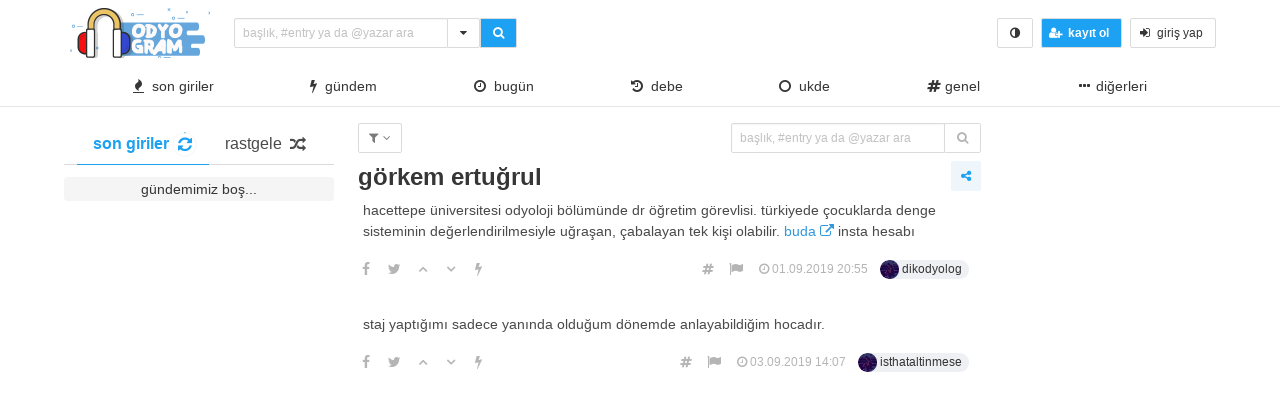

--- FILE ---
content_type: text/html; charset=UTF-8
request_url: https://www.odyogram.com/gorkem-ertugrul
body_size: 9139
content:
<!DOCTYPE html>
<html lang="tr" class="html-has-fixed">
<head>
  <meta charset="UTF-8">
  <link rel="pingback" href="https://www.odyogram.com/xmlrpc.php">
  <meta name="viewport" content="width=device-width, initial-scale=1" />
  <link rel="profile" href="https://gmpg.org/xfn/11" />
    <title>görkem ertuğrul &#8211; Odyogram</title>
<meta name='robots' content='max-image-preview:large' />
<link rel="alternate" type="application/rss+xml" title="Odyogram &raquo; görkem ertuğrul yorum akışı" href="https://www.odyogram.com/gorkem-ertugrul/feed" />
<link rel='stylesheet' id='wp-block-library-css' href='https://www.odyogram.com/wp-includes/css/dist/block-library/style.min.css?ver=6.4.7' type='text/css' media='all' />
<style id='classic-theme-styles-inline-css' type='text/css'>
/*! This file is auto-generated */
.wp-block-button__link{color:#fff;background-color:#32373c;border-radius:9999px;box-shadow:none;text-decoration:none;padding:calc(.667em + 2px) calc(1.333em + 2px);font-size:1.125em}.wp-block-file__button{background:#32373c;color:#fff;text-decoration:none}
</style>
<style id='global-styles-inline-css' type='text/css'>
body{--wp--preset--color--black: #000000;--wp--preset--color--cyan-bluish-gray: #abb8c3;--wp--preset--color--white: #ffffff;--wp--preset--color--pale-pink: #f78da7;--wp--preset--color--vivid-red: #cf2e2e;--wp--preset--color--luminous-vivid-orange: #ff6900;--wp--preset--color--luminous-vivid-amber: #fcb900;--wp--preset--color--light-green-cyan: #7bdcb5;--wp--preset--color--vivid-green-cyan: #00d084;--wp--preset--color--pale-cyan-blue: #8ed1fc;--wp--preset--color--vivid-cyan-blue: #0693e3;--wp--preset--color--vivid-purple: #9b51e0;--wp--preset--gradient--vivid-cyan-blue-to-vivid-purple: linear-gradient(135deg,rgba(6,147,227,1) 0%,rgb(155,81,224) 100%);--wp--preset--gradient--light-green-cyan-to-vivid-green-cyan: linear-gradient(135deg,rgb(122,220,180) 0%,rgb(0,208,130) 100%);--wp--preset--gradient--luminous-vivid-amber-to-luminous-vivid-orange: linear-gradient(135deg,rgba(252,185,0,1) 0%,rgba(255,105,0,1) 100%);--wp--preset--gradient--luminous-vivid-orange-to-vivid-red: linear-gradient(135deg,rgba(255,105,0,1) 0%,rgb(207,46,46) 100%);--wp--preset--gradient--very-light-gray-to-cyan-bluish-gray: linear-gradient(135deg,rgb(238,238,238) 0%,rgb(169,184,195) 100%);--wp--preset--gradient--cool-to-warm-spectrum: linear-gradient(135deg,rgb(74,234,220) 0%,rgb(151,120,209) 20%,rgb(207,42,186) 40%,rgb(238,44,130) 60%,rgb(251,105,98) 80%,rgb(254,248,76) 100%);--wp--preset--gradient--blush-light-purple: linear-gradient(135deg,rgb(255,206,236) 0%,rgb(152,150,240) 100%);--wp--preset--gradient--blush-bordeaux: linear-gradient(135deg,rgb(254,205,165) 0%,rgb(254,45,45) 50%,rgb(107,0,62) 100%);--wp--preset--gradient--luminous-dusk: linear-gradient(135deg,rgb(255,203,112) 0%,rgb(199,81,192) 50%,rgb(65,88,208) 100%);--wp--preset--gradient--pale-ocean: linear-gradient(135deg,rgb(255,245,203) 0%,rgb(182,227,212) 50%,rgb(51,167,181) 100%);--wp--preset--gradient--electric-grass: linear-gradient(135deg,rgb(202,248,128) 0%,rgb(113,206,126) 100%);--wp--preset--gradient--midnight: linear-gradient(135deg,rgb(2,3,129) 0%,rgb(40,116,252) 100%);--wp--preset--font-size--small: 13px;--wp--preset--font-size--medium: 20px;--wp--preset--font-size--large: 36px;--wp--preset--font-size--x-large: 42px;--wp--preset--spacing--20: 0.44rem;--wp--preset--spacing--30: 0.67rem;--wp--preset--spacing--40: 1rem;--wp--preset--spacing--50: 1.5rem;--wp--preset--spacing--60: 2.25rem;--wp--preset--spacing--70: 3.38rem;--wp--preset--spacing--80: 5.06rem;--wp--preset--shadow--natural: 6px 6px 9px rgba(0, 0, 0, 0.2);--wp--preset--shadow--deep: 12px 12px 50px rgba(0, 0, 0, 0.4);--wp--preset--shadow--sharp: 6px 6px 0px rgba(0, 0, 0, 0.2);--wp--preset--shadow--outlined: 6px 6px 0px -3px rgba(255, 255, 255, 1), 6px 6px rgba(0, 0, 0, 1);--wp--preset--shadow--crisp: 6px 6px 0px rgba(0, 0, 0, 1);}:where(.is-layout-flex){gap: 0.5em;}:where(.is-layout-grid){gap: 0.5em;}body .is-layout-flow > .alignleft{float: left;margin-inline-start: 0;margin-inline-end: 2em;}body .is-layout-flow > .alignright{float: right;margin-inline-start: 2em;margin-inline-end: 0;}body .is-layout-flow > .aligncenter{margin-left: auto !important;margin-right: auto !important;}body .is-layout-constrained > .alignleft{float: left;margin-inline-start: 0;margin-inline-end: 2em;}body .is-layout-constrained > .alignright{float: right;margin-inline-start: 2em;margin-inline-end: 0;}body .is-layout-constrained > .aligncenter{margin-left: auto !important;margin-right: auto !important;}body .is-layout-constrained > :where(:not(.alignleft):not(.alignright):not(.alignfull)){max-width: var(--wp--style--global--content-size);margin-left: auto !important;margin-right: auto !important;}body .is-layout-constrained > .alignwide{max-width: var(--wp--style--global--wide-size);}body .is-layout-flex{display: flex;}body .is-layout-flex{flex-wrap: wrap;align-items: center;}body .is-layout-flex > *{margin: 0;}body .is-layout-grid{display: grid;}body .is-layout-grid > *{margin: 0;}:where(.wp-block-columns.is-layout-flex){gap: 2em;}:where(.wp-block-columns.is-layout-grid){gap: 2em;}:where(.wp-block-post-template.is-layout-flex){gap: 1.25em;}:where(.wp-block-post-template.is-layout-grid){gap: 1.25em;}.has-black-color{color: var(--wp--preset--color--black) !important;}.has-cyan-bluish-gray-color{color: var(--wp--preset--color--cyan-bluish-gray) !important;}.has-white-color{color: var(--wp--preset--color--white) !important;}.has-pale-pink-color{color: var(--wp--preset--color--pale-pink) !important;}.has-vivid-red-color{color: var(--wp--preset--color--vivid-red) !important;}.has-luminous-vivid-orange-color{color: var(--wp--preset--color--luminous-vivid-orange) !important;}.has-luminous-vivid-amber-color{color: var(--wp--preset--color--luminous-vivid-amber) !important;}.has-light-green-cyan-color{color: var(--wp--preset--color--light-green-cyan) !important;}.has-vivid-green-cyan-color{color: var(--wp--preset--color--vivid-green-cyan) !important;}.has-pale-cyan-blue-color{color: var(--wp--preset--color--pale-cyan-blue) !important;}.has-vivid-cyan-blue-color{color: var(--wp--preset--color--vivid-cyan-blue) !important;}.has-vivid-purple-color{color: var(--wp--preset--color--vivid-purple) !important;}.has-black-background-color{background-color: var(--wp--preset--color--black) !important;}.has-cyan-bluish-gray-background-color{background-color: var(--wp--preset--color--cyan-bluish-gray) !important;}.has-white-background-color{background-color: var(--wp--preset--color--white) !important;}.has-pale-pink-background-color{background-color: var(--wp--preset--color--pale-pink) !important;}.has-vivid-red-background-color{background-color: var(--wp--preset--color--vivid-red) !important;}.has-luminous-vivid-orange-background-color{background-color: var(--wp--preset--color--luminous-vivid-orange) !important;}.has-luminous-vivid-amber-background-color{background-color: var(--wp--preset--color--luminous-vivid-amber) !important;}.has-light-green-cyan-background-color{background-color: var(--wp--preset--color--light-green-cyan) !important;}.has-vivid-green-cyan-background-color{background-color: var(--wp--preset--color--vivid-green-cyan) !important;}.has-pale-cyan-blue-background-color{background-color: var(--wp--preset--color--pale-cyan-blue) !important;}.has-vivid-cyan-blue-background-color{background-color: var(--wp--preset--color--vivid-cyan-blue) !important;}.has-vivid-purple-background-color{background-color: var(--wp--preset--color--vivid-purple) !important;}.has-black-border-color{border-color: var(--wp--preset--color--black) !important;}.has-cyan-bluish-gray-border-color{border-color: var(--wp--preset--color--cyan-bluish-gray) !important;}.has-white-border-color{border-color: var(--wp--preset--color--white) !important;}.has-pale-pink-border-color{border-color: var(--wp--preset--color--pale-pink) !important;}.has-vivid-red-border-color{border-color: var(--wp--preset--color--vivid-red) !important;}.has-luminous-vivid-orange-border-color{border-color: var(--wp--preset--color--luminous-vivid-orange) !important;}.has-luminous-vivid-amber-border-color{border-color: var(--wp--preset--color--luminous-vivid-amber) !important;}.has-light-green-cyan-border-color{border-color: var(--wp--preset--color--light-green-cyan) !important;}.has-vivid-green-cyan-border-color{border-color: var(--wp--preset--color--vivid-green-cyan) !important;}.has-pale-cyan-blue-border-color{border-color: var(--wp--preset--color--pale-cyan-blue) !important;}.has-vivid-cyan-blue-border-color{border-color: var(--wp--preset--color--vivid-cyan-blue) !important;}.has-vivid-purple-border-color{border-color: var(--wp--preset--color--vivid-purple) !important;}.has-vivid-cyan-blue-to-vivid-purple-gradient-background{background: var(--wp--preset--gradient--vivid-cyan-blue-to-vivid-purple) !important;}.has-light-green-cyan-to-vivid-green-cyan-gradient-background{background: var(--wp--preset--gradient--light-green-cyan-to-vivid-green-cyan) !important;}.has-luminous-vivid-amber-to-luminous-vivid-orange-gradient-background{background: var(--wp--preset--gradient--luminous-vivid-amber-to-luminous-vivid-orange) !important;}.has-luminous-vivid-orange-to-vivid-red-gradient-background{background: var(--wp--preset--gradient--luminous-vivid-orange-to-vivid-red) !important;}.has-very-light-gray-to-cyan-bluish-gray-gradient-background{background: var(--wp--preset--gradient--very-light-gray-to-cyan-bluish-gray) !important;}.has-cool-to-warm-spectrum-gradient-background{background: var(--wp--preset--gradient--cool-to-warm-spectrum) !important;}.has-blush-light-purple-gradient-background{background: var(--wp--preset--gradient--blush-light-purple) !important;}.has-blush-bordeaux-gradient-background{background: var(--wp--preset--gradient--blush-bordeaux) !important;}.has-luminous-dusk-gradient-background{background: var(--wp--preset--gradient--luminous-dusk) !important;}.has-pale-ocean-gradient-background{background: var(--wp--preset--gradient--pale-ocean) !important;}.has-electric-grass-gradient-background{background: var(--wp--preset--gradient--electric-grass) !important;}.has-midnight-gradient-background{background: var(--wp--preset--gradient--midnight) !important;}.has-small-font-size{font-size: var(--wp--preset--font-size--small) !important;}.has-medium-font-size{font-size: var(--wp--preset--font-size--medium) !important;}.has-large-font-size{font-size: var(--wp--preset--font-size--large) !important;}.has-x-large-font-size{font-size: var(--wp--preset--font-size--x-large) !important;}
.wp-block-navigation a:where(:not(.wp-element-button)){color: inherit;}
:where(.wp-block-post-template.is-layout-flex){gap: 1.25em;}:where(.wp-block-post-template.is-layout-grid){gap: 1.25em;}
:where(.wp-block-columns.is-layout-flex){gap: 2em;}:where(.wp-block-columns.is-layout-grid){gap: 2em;}
.wp-block-pullquote{font-size: 1.5em;line-height: 1.6;}
</style>
<link rel='stylesheet' id='cubepm-css' href='https://www.odyogram.com/wp-content/plugins/hypepm/css/cubepm.css?ver=6.4.7' type='text/css' media='all' />
<link rel='stylesheet' id='bulma-css' href='https://www.odyogram.com/wp-content/themes/hypeinbeunsozluk/bulma.min.css?ver=6.4.7' type='text/css' media='all' />
<link rel='stylesheet' id='anacss-css' href='https://www.odyogram.com/wp-content/themes/hypeinbeunsozluk/style.css?ver=6.4.7' type='text/css' media='all' />
<link rel='stylesheet' id='tailwritercss-css' href='https://www.odyogram.com/wp-content/themes/hypeinbeunsozluk/ekler/css/tail.writer-white.min.css?ver=6.4.7' type='text/css' media='all' />
<link rel='stylesheet' id='selectize-css' href='https://www.odyogram.com/wp-content/themes/hypeinbeunsozluk/ekler/css/slimselect.min.css?ver=6.4.7' type='text/css' media='all' />
<link rel='stylesheet' id='semantic-label5-css' href='https://www.odyogram.com/wp-content/themes/hypeinbeunsozluk/ekler/css/lightbox.min.css?ver=6.4.7' type='text/css' media='all' />
<link rel='stylesheet' id='semantic-label6-css' href='https://www.odyogram.com/wp-content/themes/hypeinbeunsozluk/ekler/css/hype_pm.css?ver=6.4.7' type='text/css' media='all' />
<link rel='stylesheet' id='iziToasto-css' href='https://www.odyogram.com/wp-content/themes/hypeinbeunsozluk/ekler/css/iziToast.min.css?ver=6.4.7' type='text/css' media='all' />
<link rel='stylesheet' id='ikonlar-css' href='https://www.odyogram.com/wp-content/themes/hypeinbeunsozluk/ekler/css/font-awesome/css/font-awesome.min.css?ver=6.4.7' type='text/css' media='all' />
<link rel="https://api.w.org/" href="https://www.odyogram.com/wp-json/" /><link rel="alternate" type="application/json" href="https://www.odyogram.com/wp-json/wp/v2/posts/85" /><link rel="EditURI" type="application/rsd+xml" title="RSD" href="https://www.odyogram.com/xmlrpc.php?rsd" />
<meta name="generator" content="WordPress 6.4.7" />
<link rel="canonical" href="https://www.odyogram.com/gorkem-ertugrul" />
<link rel='shortlink' href='https://www.odyogram.com/?p=85' />
<link rel="alternate" type="application/json+oembed" href="https://www.odyogram.com/wp-json/oembed/1.0/embed?url=https%3A%2F%2Fwww.odyogram.com%2Fgorkem-ertugrul" />
<link rel="alternate" type="text/xml+oembed" href="https://www.odyogram.com/wp-json/oembed/1.0/embed?url=https%3A%2F%2Fwww.odyogram.com%2Fgorkem-ertugrul&#038;format=xml" />
<link rel="icon" href="https://www.odyogram.com/wp-content/uploads/2019/09/cropped-fav-32x32.png" sizes="32x32" />
<link rel="icon" href="https://www.odyogram.com/wp-content/uploads/2019/09/cropped-fav-192x192.png" sizes="192x192" />
<link rel="apple-touch-icon" href="https://www.odyogram.com/wp-content/uploads/2019/09/cropped-fav-180x180.png" />
<meta name="msapplication-TileImage" content="https://www.odyogram.com/wp-content/uploads/2019/09/cropped-fav-270x270.png" />
</head>
<body class="is-lowercase is-size-8">
  <header id="top-header">
<nav class="navbar is-fixed-top-desktop has-border-bottom is-nav-wrapped" role="navigation" aria-label="main navigation">
  <div class="pl-6 is-hidden-touch">
  </div>
  <div class="navbar-brand">
      <a href="https://www.odyogram.com/" class="navbar-item navbar-start--centered" rel="home"><img height="50" width="150" width="150" height="50" src="https://www.odyogram.com/wp-content/uploads/2020/10/cropped-logofo-1.png" class="custom-logo" alt="Odyogram" decoding="async" /></a>  </div>
  <div class="navbar-start">
    <div class="navbar-item">
      <form data-swup-form role="search" action="https://www.odyogram.com">
        <div class="field has-addons">
          <div class="control is-expanded">
            <div class="dropdown is-block">
            <div class="dropdown-trigger">
            <input aria-haspopup="true" aria-controls="dropdown-menu-fetch" id="keyword" onkeyup="fetch()" class="input is-small mr-6 is-search-bar" name="s" autocomplete="off" type="text" placeholder="başlık, #entry ya da @yazar ara" required>
            </div>
            <div class="dropdown-menu" id="dropdown-menu-fetch" role="menu">
              <div class="dropdown-content" id="datafetch">
              </div>
            </div>
            </div>
          </div>
          <div class="buttons has-addons">
            <div class="dropdown is-right is-hoverable">
              <div class="dropdown-trigger">
          <div class="button is-small" aria-haspopup="true" aria-controls="dropdown-menu-header">
         <i class="fa fa-caret-down" aria-hidden="true"></i>
       </div>
</div>
<div class="dropdown-menu" id="dropdown-menu-header" role="menu">
  <div class="dropdown-content">
    <div class="dropdown-item">
      <div class="control has-icons-left">
        <input class="input is-small mr-6" autocomplete="off" name="aranan_kelime" id="textturu_1" placeholder="aranılan kelime" type="text">
        <span class="icon is-small is-left">
          <i class="fa fa-pencil"></i>
        </span>
      </div>
    </div>
    <div class="dropdown-item">
      <div class="control has-icons-left">
        <input name="yazar_adi" id="textturu" autocomplete="off" placeholder="bir yazar adı" type="text" class="input is-small mr-6">
        <span class="icon is-small is-left">
          <i class="fa fa-user"></i>
        </span>
      </div>
    </div>
<div class="dropdown-item">
  <input name="tarih_1" data-date="" data-date-format="YYYY DD MM" type="date" id="zaman_araligi_1" class="input is-small mr-6">
    </div>
    <div class="dropdown-item has-text-centered is-size-7">
      <i>ile aşağıdaki tarih arasında</i>
      </div>
    <div class="dropdown-item">
      <input name="tarih_2" data-date="" data-date-format="YYYY DD MM" type="date" id="zaman_araligi_2" class="input is-small mr-6">
        </div>
<div class="dropdown-item">
          <div class="control has-icons-left">
            <div class="select is-small is-fullwidth">
              <select name="adv_siralama" id="siralama">
                <option value="alfa">alfabetik</option>
                <option value="yeniden_eskiye">yeniden eskiye</option>
                <option value="eskiden_yeniye">eskiden yeniye</option>
              </select>
              <span class="icon is-small is-left">
  <i class="fa fa-globe"></i>
</span>
            </div>
          </div>
</div>
<div class="dropdown-item">
<div onclick="detayli_arama()" class="button is-small is-bg-blue	has-text-white is-fullwidth">
  <strong>detaylı arama</strong>
</div>
</div>
     </div>
   </div>
</div>
       <button class="button is-bg-blue has-text-white is-small">
         <i class="fa fa-search" aria-hidden="true"></i>
       </button>
          </div>
        </div>
      </form>
    </div>
  </div>
  <div class="navbar-end">
    <div class="navbar-item">
      <div class="buttons is-centered">
        <button class="button is-small is-danger is-outlined is-hidden-desktop" onclick="togglesidebar(this)">
          <i class="fa fa-bolt" aria-hidden="true"></i>
        </button>
          <button class="button is-small" onclick="checkCookie()">
            <i class="fa fa-adjust" aria-hidden="true"></i>
          </button>
                    <button onclick="kayit_formu(this, 'register')" class="button is-small is-bg-blue	has-text-white">
            <span class="icon">
              <i class="fa fa-user-plus" aria-hidden="true"></i>
            </span>
            <strong>kayıt ol</strong>
          </button>
          <button onclick="kayit_formu(this, 'login')" class="button is-small">
            <span class="icon">
              <i class="fa fa-sign-in" aria-hidden="true"></i>
            </span>
            <span>giriş yap</span>
          </button>
              </div>
    </div>
  </div>
  <div class="pr-6 is-hidden-touch">
  </div>
  <div class="level is-hidden-touch has-fullwidth" role="navigation" aria-label="main navigation">
    <div class="pl-6 is-hidden-touch">
    </div>
        <div class="navbar-item"><a class="has-text-dark" onclick="gundemclick()" href="javascript:void(0)"><i class="fa fa-fire" aria-hidden="true"></i>&nbsp; son giriler</a></div>
    <div class="navbar-item"><a class="has-text-dark" onclick="realgundemclick()" href="javascript:void(0)"><i class="fa fa-bolt" aria-hidden="true"></i>&nbsp; gündem</a></div>
    <div class="navbar-item"><a class="has-text-dark" onclick="bugunclick()" href="javascript:void(0)"><i class="fa fa-clock-o" aria-hidden="true"></i>&nbsp; bugün</a></div>
            <div class="navbar-item"><a class="has-text-dark" onclick="debeclick()" href="javascript:void(0)"><i class="fa fa-history" aria-hidden="true"></i>&nbsp; debe</a></div>
            <div class="navbar-item"><a class="has-text-dark" onclick="ukde_sol_load_click()" href="javascript:void(0)"><i class="fa fa-circle-o" aria-hidden="true"></i>&nbsp; ukde</a></div>
        <div class='navbar-item'><a class='has-text-dark' onclick='katloadF(this)'
         data-category-id='1' data-category-name='Genel' href='javascript:void(0)'><i class="fa fa-hashtag" aria-hidden="true"></i>
        Genel</a></div><div class="dropdown is-hoverable is-right">
        <div class="dropdown-trigger is-flex">
        <div class="navbar-item" onclick="diger_acc_load()" aria-haspopup="true" aria-controls="dropdown-menu">
        <a class="has-text-dark">
        <span class="icon">
    <i class="fa fa-ellipsis-h" aria-hidden="true"></i>
    </span>
      diğerleri</a>
    </div></div>
    <div class="dropdown-menu" id="dropdown-menu" role="menu">
  <div class="dropdown-content"><a class='dropdown-item has-text-dark' onclick='katloadF(this)' data-category-id='3' data-category-name='odyoloji' href='javascript:void(0)'><i class="fa fa-hashtag" aria-hidden="true"></i>
					 odyoloji</a><a class='dropdown-item has-text-dark' onclick='katloadF(this)' data-category-id='4' data-category-name='işitme cihazı' href='javascript:void(0)'><i class="fa fa-hashtag" aria-hidden="true"></i>
					 işitme cihazı</a><a class='dropdown-item has-text-dark' onclick='katloadF(this)' data-category-id='5' data-category-name='klinik' href='javascript:void(0)'><i class="fa fa-hashtag" aria-hidden="true"></i>
					 klinik</a><a class='dropdown-item has-text-dark' onclick='katloadF(this)' data-category-id='7' data-category-name='rehabilitasyon' href='javascript:void(0)'><i class="fa fa-hashtag" aria-hidden="true"></i>
					 rehabilitasyon</a><a class='dropdown-item has-text-dark' onclick='katloadF(this)' data-category-id='8' data-category-name='odyolojik bilgi' href='javascript:void(0)'><i class="fa fa-hashtag" aria-hidden="true"></i>
					 odyolojik bilgi</a><a class='dropdown-item has-text-dark' onclick='katloadF(this)' data-category-id='9' data-category-name='odyolojik' href='javascript:void(0)'><i class="fa fa-hashtag" aria-hidden="true"></i>
					 odyolojik</a><a class='dropdown-item has-text-dark' onclick='katloadF(this)' data-category-id='10' data-category-name='olay' href='javascript:void(0)'><i class="fa fa-hashtag" aria-hidden="true"></i>
					 olay</a><a class='dropdown-item has-text-dark' onclick='katloadF(this)' data-category-id='11' data-category-name='itiraf' href='javascript:void(0)'><i class="fa fa-hashtag" aria-hidden="true"></i>
					 itiraf</a><a class='dropdown-item has-text-dark' onclick='katloadF(this)' data-category-id='13' data-category-name='havadan sudan' href='javascript:void(0)'><i class="fa fa-hashtag" aria-hidden="true"></i>
					 havadan sudan</a><a class='dropdown-item has-text-dark' onclick='katloadF(this)' data-category-id='14' data-category-name='iş ilanı' href='javascript:void(0)'><i class="fa fa-hashtag" aria-hidden="true"></i>
					 iş ilanı</a></div>
  </div>
</div>    <div class="pr-6 is-hidden-touch">
    </div>
  </div>
</nav>
<!-- Google tag (gtag.js) -->
<script async src="https://www.googletagmanager.com/gtag/js?id=UA-113140949-7"></script>
<script>
  window.dataLayer = window.dataLayer || [];
  function gtag(){dataLayer.push(arguments);}
  gtag('js', new Date());

  gtag('config', 'UA-113140949-7');
</script>

</header>
<main class="section main pt-4">
  <div class="container">
    <div class="columns">
<div class="column is-one-quarter is-hidden-touch-normal has-sidebar-fixed" id="solframe">

      <div class="buttons has-addons is-centered is-hidden-desktop mb-0">
        <p class="control">
          <button onclick="bugunclick()" class="button is-small">
            <span class="icon is-small">
              <i class="fa fa-clock-o"></i>
            </span>
          </button>
        </p>
          <button onclick="gundemclick()" class="button is-small">
            <span class="icon is-small">
              <i class="fa fa-fire"></i>
            </span>
          </button>
          <button class="button is-small" onclick="mobile_kat_load()">
            <span class="icon is-small">
              <i class="fa fa-hashtag"></i>
            </span>
          </button>
          <button onclick="realgundemclick()" class="button is-small">
            <span class="icon is-small">
              <i class="fa fa-bolt"></i>
            </span>
          </button>
                            <button onclick="debeclick()" class="button is-small">
            <span class="icon is-small has-text-danger">
              <i class="fa fa-heart"></i>
            </span>
          </button>
                          <button onclick="ukde_sol_load_click()" class="button is-small">
            <span class="icon is-bolt">
              <i class="fa fa-circle-o"></i>
            </span>
          </button>
              </div>
	<div id="sol-load">
    
      <div class="tabs is-centered mb-3">
        <ul>
        <li class="is-active" onclick="gundemclick()"><a>
        <span><strong>son giriler</strong></span>
        <span class="icon is-small"><i class="fa fa-refresh" aria-hidden="true">
        </i>
        <i id="loader"></i>
        </span>
        </a>
        </li>
          <li onclick="random_click()"><a>
          <span>rastgele</span>
          <span class="icon is-small"><i class="fa fa-random" aria-hidden="true">
          </i>
          </span>
          </a></li>
        </ul>
      </div>
<div class="tag has-text-centered has-fullwidth"><a class="pr-0 pl-0 pt-2 pb-2 is-size-8 has-text-dark">gündemimiz boş...</a></div>      	</div>

</div>
<div class="column" id="hype_swup">
          <div class="level is-mobile mb-2">
    <div class="level-left">
      <div class="dropdown is-hoverable level-item">
        <div class="dropdown-trigger">
          <button class="button is-small has-text-grey" aria-haspopup="true" aria-controls="dropdown-menu4">
            <span class="icon is-small">
              <i class="fa fa-filter" aria-hidden="true"></i>
            </span>
            <span><sıralama</span>
            <span class="icon is-small">
              <i class="fa fa-angle-down" aria-hidden="true"></i>
            </span>
          </button>
        </div>
        <div class="dropdown-menu" id="dropdown-menu4" role="menu">
          <div class="dropdown-content">
            <a class="dropdown-item has-text-grey" href="https://www.odyogram.com/gorkem-ertugrul"><span class="icon is-small"><i class="fa fa-globe" aria-hidden="true"></i></span><span> normal sıralama</span></a>
            <a class="dropdown-item has-text-grey" href="https://www.odyogram.com/gorkem-ertugrul?filtre=bugun"><span class="icon is-small"><i class="fa fa-clock-o" aria-hidden="true"></i></span><span> bugün girilenler</span></a>
            <a class="dropdown-item has-text-grey" href="https://www.odyogram.com/gorkem-ertugrul?filtre=azalan"><span class="icon is-small"><i class="fa fa-sort-amount-desc"></i></span><span> yeniden eskiye</span></a>
            <a class="dropdown-item has-text-grey" href="https://www.odyogram.com/gorkem-ertugrul?filtre=eniyiler"><span class="icon is-small"><i class="fa fa-chevron-up"></i></span><span> en beğenilenler</span></a>
            <a class="dropdown-item has-text-grey" href="https://www.odyogram.com/gorkem-ertugrul?filtre=enkotuler"><span class="icon is-small"><i class="fa fa-chevron-down"></i></span><span> en beğenilmeyenler</span></a>
            <a class="dropdown-item has-text-grey" href="https://www.odyogram.com/gorkem-ertugrul?filtre=medya"><span class="icon is-small"><i class="fa fa-picture-o"></i></span><span> başlıktaki görseller</span></a>
          </div>
        </div>
      </div>
                      </div>
    <div class="is-hidden-touch">
    <div class="level-right">
        <form data-swup-form action="" method="post" role="form">
          <div class="field has-addons">
            <div class="control is-expanded">
              <input class="input is-small mr-6" name="aranan" autocomplete="off" type="text" placeholder="başlık, #entry ya da @yazar ara" required>
            </div>
            <div class="buttons has-addons">
         <button class="button has-text-grey-light is-small" value="evet">
           <i class="fa fa-search" aria-hidden="true"></i>
         </button>
            </div>
          </div>
        </form>
  </div>
</div>
</div>
<div class="is-hidden-desktop mb-3 mt-0">
  <form data-swup-form action="" method="post" role="form">
    <div class="field has-addons">
      <div class="control is-expanded">
        <input class="input is-small mr-6" name="aranan" autocomplete="off" type="text" placeholder="başlık, #entry ya da @yazar ara" required>
      </div>
      <div class="buttons has-addons">
   <button class="button has-text-grey-light is-small" value="evet">
     <i class="fa fa-search" aria-hidden="true"></i>
   </button>
      </div>
    </div>
  </form>
</div>
  <!-- başlık ve sosyal paylaşım -->
  <div class="level is-mobile mb-1">
    <div class="level-left">

      <h1 class="title is-4 level-item"><a class="has-text-dark" href="https://www.odyogram.com/gorkem-ertugrul">görkem ertuğrul</a></h1>

          </div>
    <div class="level-right">
      <div class="dropdown is-hoverable is-right">
        <div class="dropdown-trigger">
          <button class="button is-small is-info is-light level-item" aria-haspopup="true" aria-controls="dropdown-menu6">
            <span class="icon is-small">
              <i class="fa fa-share-alt" aria-hidden="true"></i>
            </span>
          </button>
        </div>
        <div class="dropdown-menu" id="dropdown-menu6" role="menu">
          <div class="dropdown-content">
              <a class="dropdown-item" rel="noopener" rel="noreferrer" rel="nofollow" href="http://www.facebook.com/sharer.php?u=https://www.odyogram.com/gorkem-ertugrul" target="_blank">
                <i class="fa fa-facebook"></i> facebook
              </a>
              <a class="dropdown-item" rel="noopener" rel="noreferrer" rel="nofollow" href="https://twitter.com/share?text=görkem ertuğrul&url=https://www.odyogram.com/gorkem-ertugrul" target="_blank">
                <i class="fa fa-twitter"></i> twitter
              </a>
              <a class="dropdown-item" rel="noopener" rel="noreferrer" rel="nofollow" href="https://api.whatsapp.com/send?text=https://www.odyogram.com/gorkem-ertugrul" data-action="share/whatsapp/share" target="_blank">
                <i class="fa fa-twitter"></i> whatsapp
              </a>
          </div>
        </div>
      </div>
    </div>
  </div>
    







<article class="media" id="comment-36">
  <div class="media-content" data-id="36">
    <div class="content">
      hacettepe üniversitesi odyoloji bölümünde dr öğretim görevlisi. türkiyede Çocuklarda Denge Sisteminin Değerlendirilmesiyle uğraşan, çabalayan tek kişi olabilir. <a class="has-text-info" href="https://www.instagram.com/vertigococuk/" rel="nofollow" target="_blank">buda <i class="fa fa-external-link" aria-hidden="true"></i></a> insta hesabı    </div>
    <nav class="level is-mobile fixed-height">

      <div class="level-left">
        <div class="is-hidden-touch-normal nav-hidden level-item">
          <div class="is-flex">
        <a class="level-item has-text-grey-light" rel="noopener" rel="noreferrer" target="_blank"
          href="http://www.facebook.com/sharer.php?u=https://www.odyogram.com/gorkem-ertugrul?entry=36&t=görkem ertuğrul"><span class="icon is-small"><i
              class="fa fa-facebook"></i></span></a>
        <a class="level-item has-text-grey-light" target="_blank" rel="noopener" rel="noreferrer" href="https://twitter.com/share?text=görkem ertuğrul:&url=https://www.odyogram.com/gorkem-ertugrul?entry=36"><span class="icon is-small"><i class="fa fa-twitter"></i></span></a>
        <a class="level-item" onclick="arti_ajax(this)" onmouseover="fetch_entry_puan(this);" entry-id="36" type="arti" post-id="85">
          <span class="icon is-small"><i class="fa fa-angle-up has-text-weight-bold has-text-grey-light"></i></span></a>
        <a class="level-item" onclick="eksi_ajax(this)" onmouseover="fetch_entry_puan(this)" type="eksi" entry-id="36" post-id="85">
          <span class="icon is-small"><i class="fa fa-angle-down has-text-weight-bold has-text-grey-light"></i></span></a>
        <a class="level-item" onclick="favori_ajax(this)" onmouseover="fetch_entry_puan(this)" type="favori" entry-id="36" post-id="85">
          <span class="icon is-small"><i class="fa fa-bolt has-text-grey-light"></i></span></a>
        </div>
        </diV>
        </div>

      <div class="level-right">
        <div class="is-hidden-touch-normal nav-hidden level-item">
          <div class="is-flex">
                        <a class="level-item copy_id has-text-grey-light" entry_id="36" onclick="copy_id(this)"><span class="icon is-small is-size-7"><i class="fa fa-hashtag"></i></span></a>
        <a data-tippy-placement="left" data-tippy-content="şikayet" class="level-item has-text-grey-light" href="/entrysikayet?chalet=g%C3%B6rkem+ertu%C4%9Frul+ba%C5%9Fl%C4%B1%C4%9F%C4%B1ndaki+%2336+nolu+entry+hakk%C4%B1nda+%C5%9Fikayet">
          <span class="icon is-small"><i class="fa fa-flag" aria-hidden="true"></i></span>
       </a>
             </div>
    </div>
    <div class="second-hide level-item">
      <div class="is-flex">
                <a class="level-item has-text-grey-light" href="https://www.odyogram.com/gorkem-ertugrul?entry=36">
          <span class="icon is-small is-size-7"><i class="fa fa-clock-o"></i></span>
          <span class="is-size-7">01.09.2019 20:55</span>
        </a>
        <div class="chip level-item" onclick="modal_ajax(this)" data-user="50">
          <img class="avatar avatar-sm" src="https://odyogram.com/wp-content/hypethemes/hypesozluk/repo/profil_60x60.jpg" alt="dikodyolog">
          <button class="button is-chip-info">
          dikodyolog        </button>
        </div>
      </div>
      </div>
      <a class="level-item has-text-grey-light is-hidden-desktop" onclick="mobile_nav(this)">
        <span class="icon is-small"><i class="fa fa-ellipsis-h" aria-hidden="true"></i></span>
      </a>
    </div>
    </nav>
  </div>
</article>




<article class="media" id="comment-67">
  <div class="media-content" data-id="67">
    <div class="content">
      Staj yaptığımı sadece yanında olduğum dönemde anlayabildiğim hocadır.    </div>
    <nav class="level is-mobile fixed-height">

      <div class="level-left">
        <div class="is-hidden-touch-normal nav-hidden level-item">
          <div class="is-flex">
        <a class="level-item has-text-grey-light" rel="noopener" rel="noreferrer" target="_blank"
          href="http://www.facebook.com/sharer.php?u=https://www.odyogram.com/gorkem-ertugrul?entry=67&t=görkem ertuğrul"><span class="icon is-small"><i
              class="fa fa-facebook"></i></span></a>
        <a class="level-item has-text-grey-light" target="_blank" rel="noopener" rel="noreferrer" href="https://twitter.com/share?text=görkem ertuğrul:&url=https://www.odyogram.com/gorkem-ertugrul?entry=67"><span class="icon is-small"><i class="fa fa-twitter"></i></span></a>
        <a class="level-item" onclick="arti_ajax(this)" onmouseover="fetch_entry_puan(this);" entry-id="67" type="arti" post-id="85">
          <span class="icon is-small"><i class="fa fa-angle-up has-text-weight-bold has-text-grey-light"></i></span></a>
        <a class="level-item" onclick="eksi_ajax(this)" onmouseover="fetch_entry_puan(this)" type="eksi" entry-id="67" post-id="85">
          <span class="icon is-small"><i class="fa fa-angle-down has-text-weight-bold has-text-grey-light"></i></span></a>
        <a class="level-item" onclick="favori_ajax(this)" onmouseover="fetch_entry_puan(this)" type="favori" entry-id="67" post-id="85">
          <span class="icon is-small"><i class="fa fa-bolt has-text-grey-light"></i></span></a>
        </div>
        </diV>
        </div>

      <div class="level-right">
        <div class="is-hidden-touch-normal nav-hidden level-item">
          <div class="is-flex">
                        <a class="level-item copy_id has-text-grey-light" entry_id="67" onclick="copy_id(this)"><span class="icon is-small is-size-7"><i class="fa fa-hashtag"></i></span></a>
        <a data-tippy-placement="left" data-tippy-content="şikayet" class="level-item has-text-grey-light" href="/entrysikayet?chalet=g%C3%B6rkem+ertu%C4%9Frul+ba%C5%9Fl%C4%B1%C4%9F%C4%B1ndaki+%2367+nolu+entry+hakk%C4%B1nda+%C5%9Fikayet">
          <span class="icon is-small"><i class="fa fa-flag" aria-hidden="true"></i></span>
       </a>
             </div>
    </div>
    <div class="second-hide level-item">
      <div class="is-flex">
                <a class="level-item has-text-grey-light" href="https://www.odyogram.com/gorkem-ertugrul?entry=67">
          <span class="icon is-small is-size-7"><i class="fa fa-clock-o"></i></span>
          <span class="is-size-7">03.09.2019 14:07</span>
        </a>
        <div class="chip level-item" onclick="modal_ajax(this)" data-user="127">
          <img class="avatar avatar-sm" src="https://odyogram.com/wp-content/hypethemes/hypesozluk/repo/profil_60x60.jpg" alt="isthataltinmese">
          <button class="button is-chip-info">
          isthataltinmese        </button>
        </div>
      </div>
      </div>
      <a class="level-item has-text-grey-light is-hidden-desktop" onclick="mobile_nav(this)">
        <span class="icon is-small"><i class="fa fa-ellipsis-h" aria-hidden="true"></i></span>
      </a>
    </div>
    </nav>
  </div>
</article>
<div id="respond">
      </div>
</div>
<div class="column is-one-fifth">




      		</div>
</div>
</div>
</main>
<footer class="level footer-class" id="footer-id">
  <div class="level-left has-border-bottom-mobile">
    <div class="level-item has-text-grey-light">
      <p>Odyogram - copyright &copy; 2026</p>
    </div>
  </div>
  <div class="level-item"><ul id="menu-alt-menu" class="menu"><li id="menu-item-235" class="menu-item menu-item-type-custom menu-item-object-custom menu-item-235"><div class="level-item"><span class="icon"><i class="fa fa-circle has-text-grey-light" aria-hidden="true"></i></span><a href="https://odyogram.com/entrysikayet">şikayet</a></div></li>
<li id="menu-item-324" class="menu-item menu-item-type-post_type menu-item-object-page menu-item-324"><div class="level-item"><span class="icon"><i class="fa fa-circle has-text-grey-light" aria-hidden="true"></i></span><a href="https://www.odyogram.com/iletisim">iletişim</a></div></li>
<li id="menu-item-393" class="menu-item menu-item-type-post_type menu-item-object-page menu-item-393"><div class="level-item"><span class="icon"><i class="fa fa-circle has-text-grey-light" aria-hidden="true"></i></span><a href="https://www.odyogram.com/online-listesi">şuan kim online?</a></div></li>
</ul></div>  <div class="level-right">
            <a rel="noopener" rel="noreferrer" target="_blank" href="http://twitter.com/odyogramcom" title="Twitter" class="level-item has-text-grey-light">
      <i class="fa fa-twitter"></i>
    </a>
            <a rel="noopener" rel="noreferrer" target="_blank" href="http://instagram.com/odyogramcom" title="İnstagram" class="level-item has-text-grey-light">
      <i class="fa fa-instagram"></i>
    </a>
      </div>
  <script type="text/javascript" src="https://www.odyogram.com/wp-content/themes/hypeinbeunsozluk/ekler/javascript/jquery-3.5.1.min.js?ver=3.5.1" id="jquery-js"></script>
<script type="text/javascript" src="https://www.odyogram.com/wp-content/plugins/hypepm/js/jquery.autocomplete.pack.js?ver=2.5" id="autocomplete-js"></script>
<script type="text/javascript" id="cubepm-js-extra">
/* <![CDATA[ */
var cubepm = {"ajax_url":"https:\/\/www.odyogram.com\/wp-admin\/admin-ajax.php"};
/* ]]> */
</script>
<script type="text/javascript" src="https://www.odyogram.com/wp-content/plugins/hypepm/js/cubepm.js?ver=2.5" id="cubepm-js"></script>
<script type="text/javascript" src="https://www.odyogram.com/wp-content/themes/hypeinbeunsozluk/ekler/javascript/spoiler.min.js?ver=6" id="spoiler-js"></script>
<script type="text/javascript" src="https://www.odyogram.com/wp-content/themes/hypeinbeunsozluk/ekler/javascript/slimselect.min.js?ver=6" id="selectizejs-js"></script>
<script type="text/javascript" src="https://www.odyogram.com/wp-content/themes/hypeinbeunsozluk/ekler/javascript/swup.min.js?ver=6" id="pjax-js"></script>
<script type="text/javascript" src="https://www.odyogram.com/wp-content/themes/hypeinbeunsozluk/ekler/javascript/SwupFadeTheme.min.js?ver=6" id="pjaxconfig2-js"></script>
<script type="text/javascript" src="https://www.odyogram.com/wp-content/themes/hypeinbeunsozluk/ekler/javascript/SwupFormsPlugin.min.js?ver=6" id="pjaxconfig3-js"></script>
<script type="text/javascript" src="https://www.odyogram.com/wp-content/themes/hypeinbeunsozluk/ekler/javascript/nanobar.min.js?ver=6" id="progressbar-js"></script>
<script type="text/javascript" src="https://www.odyogram.com/wp-content/themes/hypeinbeunsozluk/ekler/javascript/popper.min.js?ver=6.0" id="popper-js"></script>
<script type="text/javascript" src="https://www.odyogram.com/wp-content/themes/hypeinbeunsozluk/ekler/javascript/tippy-bundle.iife.min.js?ver=6" id="tippy-js"></script>
<script type="text/javascript" src="https://www.odyogram.com/wp-content/themes/hypeinbeunsozluk/ekler/javascript/index.umd.min.js?ver=6" id="s2r-js"></script>
<script type="text/javascript" src="https://www.odyogram.com/wp-content/themes/hypeinbeunsozluk/ekler/javascript/progressbar.min.js?ver=6" id="progressbars-js"></script>
<script type="text/javascript" id="general-js-extra">
/* <![CDATA[ */
var bilgi = {"tema_url":"https:\/\/www.odyogram.com\/wp-content\/themes\/hypeinbeunsozluk","wp_admin_url":"https:\/\/www.odyogram.com\/wp-admin\/","login":"0","text1":"i\u015flem yap\u0131l\u0131yor...","text2":"Hemen geliyor...","text3":"Daha fazla ba\u015fl\u0131k!","text4":"Daha fazla ba\u015fl\u0131k yok...","text5":"Di\u011fer bildirimleri g\u00f6ster","text6":"Ba\u015fka bildirimin yok!","text7":"kategori se\u00e7iniz","text8":"arama","sf_yenilenme_hizi":"20","bildirim_yenileme_hizi":"20000"};
/* ]]> */
</script>
<script type="text/javascript" src="https://www.odyogram.com/wp-content/themes/hypeinbeunsozluk/ekler/javascript/general.js?ver=6" id="general-js"></script>
<script type="text/javascript" src="https://www.odyogram.com/wp-content/themes/hypeinbeunsozluk/ekler/javascript/lightbox.min.js?ver=6" id="lightbox-js"></script>
<script type="text/javascript" id="tailwriter-js-extra">
/* <![CDATA[ */
var tr = {"text1":"kal\u0131n","text2":"g\u00f6rsel","text3":"ekle","text4":"g\u00f6rsel url'si","text5":"italik","text6":"link kelimesi","text7":"link url'si","text8":"alt\u0131 \u00e7izgili","text9":"d\u0131\u015far\u0131 url","text10":"\u00f6n izleme","text11":"\u00f6n izleme i\u00e7in bir i\u00e7erik yok!","text12":"karakter","text13":"sat\u0131r","text14":"kelime","text15":"instagram i\u00e7eri\u011fi test ediliyor...","text16":"l\u00fctfen gizli olmayan veya do\u011fru bir instagram i\u00e7eri\u011fi girin!","text17":"instagram post url'si giriniz","text18":"l\u00fctfen ge\u00e7erli bir twitter url'si giriniz","text19":"Twitter i\u00e7eri\u011fi kontrol ediliyor...","text20":"bir twitter url'si giriniz","text21":"bir yazar ad\u0131 giriniz","text22":"youtube url'si giriniz"};
/* ]]> */
</script>
<script type="text/javascript" src="https://www.odyogram.com/wp-content/themes/hypeinbeunsozluk/ekler/javascript/tail.writer-bbcode.js?ver=6" id="tailwriter-js"></script>
<script type="text/javascript" id="ajax_comment-js-extra">
/* <![CDATA[ */
var jeyan = {"text33":"entry ba\u015far\u0131yla girildi!","text34":"g\u00f6nder","text35":"entry girilirken hata meydana geldi. #500","text36":"entry girilirken hata meydana geldi. #0","text37":"g\u00fcncelleniyor...","text38":"g\u00fcncellendi!","text39":"entry ba\u015far\u0131yla d\u00fczenlendi!","text40":"yeniden dene!","text41":"g\u00fcncelle","text42":"Taslak ba\u015far\u0131yla \u00e7a\u011f\u0131r\u0131ld\u0131.","text43":"Taslak ba\u015far\u0131yla silindi.","text44":"Onaylanm\u0131\u015f cevap ba\u015far\u0131yla se\u00e7ildi!","text45":"Kurallara ayk\u0131r\u0131 bir \u015feyler ya\u015fand\u0131!","text46":"Cevap onaylama:","text47":"evet","text48":"hay\u0131r","text49":"\u0130\u015flem \u0130ptal Edildi!","text50":"Bu i\u015flem geri al\u0131namaz. Emin misiniz?","wp_admin_url":"https:\/\/www.odyogram.com\/wp-admin\/"};
/* ]]> */
</script>
<script type="text/javascript" src="https://www.odyogram.com/wp-content/themes/hypeinbeunsozluk/ekler/javascript/ajax-comment.js?ver=6" id="ajax_comment-js"></script>
<script type="text/javascript" id="custom-js-extra">
/* <![CDATA[ */
var info2 = {"power":"0","text7":"kendinize oy veremezsiniz!","text8":"Tekrar oylama yapabilmek i\u00e7in biraz bekleyiniz...","text9":"oy verebilmek i\u00e7in giri\u015f yap\u0131n\u0131z!","text10":"takipten \u00e7\u0131k","text11":"ba\u015fl\u0131k ba\u015far\u0131yla takip edildi!","text12":"takip et","text13":"ba\u015fl\u0131\u011f\u0131 takipten ba\u015far\u0131yla \u00e7\u0131k\u0131ld\u0131!","text14":"giri\u015f yap bunun i\u00e7in ama!","text15":"kullan\u0131c\u0131 ba\u015far\u0131yla takip edildi!","text16":"kullan\u0131c\u0131y\u0131 takipten ba\u015far\u0131yla \u00e7\u0131k\u0131ld\u0131!","text17":"bu giriyi silmek istedi\u011finize emin misiniz?","text18":"tek girili oldu\u011fu i\u00e7in t\u00fcm ba\u015fl\u0131k ba\u015far\u0131yla silindi!","text19":"ba\u015far\u0131yla silindi!","text20":"silinmeye \u00e7al\u0131\u015f\u0131lan i\u00e7erik zaten silinmi\u015f!","text21":"i\u015flem iptal edildi!","text22":"Uyar\u0131:","text23":"evet","text24":"hay\u0131r","text25":"silinme sebebini yaz\u0131n\u0131z","text26":"bu ba\u015fl\u0131\u011f\u0131 silmek istedi\u011finize emin misiniz?","text27":"ba\u015fl\u0131klar\u0131 birle\u015ftirmek istedi\u011finize emin misiniz?","text28":"ayn\u0131 ba\u015fl\u0131\u011f\u0131 se\u00e7tiniz!","text29":"kullan\u0131c\u0131 ba\u015far\u0131yla engellendi!","text30":"kullan\u0131c\u0131 engeli ba\u015far\u0131yla kald\u0131r\u0131ld\u0131!","text31":"engeli kald\u0131r","text32":"engelle","wp_admin_url":"https:\/\/www.odyogram.com\/wp-admin\/"};
/* ]]> */
</script>
<script type="text/javascript" src="https://www.odyogram.com/wp-content/themes/hypeinbeunsozluk/ekler/javascript/premium.js?ver=6" id="custom-js"></script>
<script type="text/javascript" src="https://www.odyogram.com/wp-content/themes/hypeinbeunsozluk/ekler/javascript/iziToast.min.js?ver=6" id="iziToast-js"></script>
<script type="text/javascript" id="pjaxconfig-js-extra">
/* <![CDATA[ */
var info = {"key":"92ef48eb1f1ea0eeb823a0dc05d1172f","text44":"entry numaras\u0131 ba\u015far\u0131yla kopyaland\u0131.","text45":"kategori se\u00e7iniz","text46":"arama","text47":"entry'e cevap ver","text48":"entry numaras\u0131n\u0131 kopyala","text49":"g\u00f6rsel ba\u015far\u0131yla y\u00fcklendi!","text50":"g\u00f6rsel y\u00fckleniyor...","day_logo":"<a href=\"https:\/\/www.odyogram.com\/\" class=\"navbar-item navbar-start--centered\" rel=\"home\"><img height=\"50\" width=\"150\" width=\"150\" height=\"50\" src=\"https:\/\/www.odyogram.com\/wp-content\/uploads\/2020\/10\/cropped-logofo-1.png\" class=\"custom-logo\" alt=\"Odyogram\" decoding=\"async\" \/><\/a>","night_logo":"https:\/\/www.odyogram.com\/wp-content\/uploads\/2020\/10\/cropped-logofo-1-1.png","wp_admin_url":"https:\/\/www.odyogram.com\/wp-admin\/"};
/* ]]> */
</script>
<script type="text/javascript" src="https://www.odyogram.com/wp-content/themes/hypeinbeunsozluk/ekler/javascript/swup_config.js?ver=6" id="pjaxconfig-js"></script>
<script type="text/javascript" id="hype_msg-js-extra">
/* <![CDATA[ */
var msg = {"bildirim_yenileme_hizi_msg":"15000","wp_admin_url":"https:\/\/www.odyogram.com\/wp-admin\/"};
/* ]]> */
</script>
<script type="text/javascript" src="https://www.odyogram.com/wp-content/themes/hypeinbeunsozluk/ekler/javascript/hype_msg.js?ver=6" id="hype_msg-js"></script>
<script type="text/javascript" src="https://www.odyogram.com/wp-content/themes/hypeinbeunsozluk/ekler/javascript/instagram.js?ver=6" id="instagram-js"></script>
<script type="text/javascript" src="https://www.odyogram.com/wp-includes/js/comment-reply.min.js?ver=6.4.7" id="comment-reply-js" async="async" data-wp-strategy="async"></script>
  
 
 
<!-- Google tag (gtag.js) -->
<script async src="https://www.googletagmanager.com/gtag/js?id=G-PFE5QXXGYM"></script>
<script>
  window.dataLayer = window.dataLayer || [];
  function gtag(){dataLayer.push(arguments);}
  gtag('js', new Date());

  gtag('config', 'G-PFE5QXXGYM');
</script>

</footer>
</body>
</html>


--- FILE ---
content_type: text/css
request_url: https://www.odyogram.com/wp-content/plugins/hypepm/css/cubepm.css?ver=6.4.7
body_size: 1208
content:
/**
 * CubePM Main CSS
 */

.cubepm {
	line-height: 1;	
}

.cubepm a {
	color: #007C9C;
}

.cubepm a:hover {
	color: #00A5CF;
}

.cubepm input[type=text],.cubepm input[type=button],.cubepm input[type=submit],.cubepm textarea
	{
	width: 99%;
	padding-top: 5px;
	padding-bottom: 5px;
}

.cubepm textarea {
	height: 200px;
}

.cubepm form{
	border: none;
	padding: 0;
	margin: 0;
}

.cubepm div.cpm_updated,div.cpm_error {
	border-width: 1px;
	border-style: solid;
	padding: 0.6em;
	margin: 15px 0;
	-moz-border-radius: 3px;
	-khtml-border-radius: 3px;
	-webkit-border-radius: 3px;
	border-radius: 3px;
}

.cubepm div.cpm_updated p,div.cpm_error p {
	margin: .5em 0;
	padding: 2px;
	color: #333;
	font-size: 12px;
	line-height: 14px;
}

.cubepm div.cpm_error {
	background-color: #FFEBE8;
	border-color: #C00;
}

.cubepm div.cpm_updated {
	background-color: #FFFFE0;
	border-color: #E6DB55;
}

.cubepm .cpm-inbox .cpm-inbox-from {
	width: 190px;
	text-align:center;
}

.cubepm .cpm-inbox .cpm-inbox-received {
	width: 90px;
	text-align: center;
}

.cubepm .cpm-user {
	background-repeat: no-repeat;
	background-position: left center;
	padding-left: 20px;
	display: inline-block;
	line-height: 25px;
}

.cubepm table {
	margin-top:15px;
	font-size: 12px;
	color: #444;
	width: 100%;
	background: #fff;
}

.cubepm table a {
	text-decoration: none;
	color: #3f3f4d;
}

.cubepm table p {
	line-height: 14px;
	margin: 0;
}

.cubepm table thead tr th {
	background: #555;
	color: #fff !important;
}

.cubepm table td, .cubepm table th {
	padding: 7px 10px !important;
	font-size: 12px;
}

.cubepm table tbody tr.even td {
	background-color: #FAFAFA;
}

.cubepm table tbody tr.odd td {
	background-color: #F2F7FC;
}

.cubepm table tbody tr.unopened td {
	background-color: #D2F0D1 !important;
}

.cubepm table tbody tr.unopened td.cpm-inbox-subject {
	font-weight: bold;
}

.cubepm .cpm-thread-from {
	text-align: center;
	width: 100px;
	line-height: 14px !important;
}

.cubepm .cpm-thread-from-avatar {
	margin-bottom: 5px;
}

.cubepm td.cpm-thread-message,.cubepm td.cpm-thread-from {
	vertical-align: top;
}

.cubepm .cpm-thread-from-time {
	font-size: 11px;
	margin-top: 3px;
}

.cubepm .cpm-thread-message p {
	line-height: 20px !important;
	margin-top: 2px !important;
	margin-bottom: 18px !important;
}

.cubepm .cpm-thread-meta {
	font-size: 11px;
	margin-bottom: 10px;
	background: #FAFAFA;
	border: 2px solid #FFF;
	padding: 10px;
}

.cubepm .cpm-thread-meta-label {
	font-weight: bold;
	margin-right: 10px;
}

.cubepm .cpm-user-separator {
	margin-right: 2px;
}

.cubepm .cpm-thread-meta-subscribe label {
	float: left;
	margin-top: 3px;
	margin-left: 5px;
}

.cubepm .cpm-thread-meta-subscribe input {
	float: left;
}

.cubepm .clear {
	clear: both;
}

.cubepm form {
	margin: 0;
	padding: 0;
}

.cubepm .cpm-thread-reply,.cubepm .cpm-thread-reply td {
	background: none !important;
	padding: 0 !important;
	border: none !important;
}

.cubepm textarea {
	overflow: auto;
}

.cubepm .cpm-header{
	margin-bottom:10px;
}

.cubepm .cpm-button {
	display: inline-block;
	font-size:11px;
	background:#F0FCFF;
	border: 1px solid #8FBFC9;
	padding:10px 20px;
	text-decoration: none;
	-moz-border-radius: 5px;
	-webkit-border-radius: 5px;
	border-radius: 5px;
	margin-right:10px;
	font-weight:bold;
}

.cubepm .cpm-button:hover {
	background:#D3EEF5;
}

.cubepm .cpm-thread-meta{
	color: #444;
}

/* CSS for autocomplete script */

.cpm_recipient_suggest_result {
	padding: 5px 33px;
	background-position: left center;
	background-repeat: no-repeat;
	text-align: left;
	color: #555;
	font-weight: bold;
}

.ac_results {
	padding: 0px;
	border: 1px solid #ccc;
	background-color: #fff;
	overflow: hidden;
	z-index: 99999;
}

.ac_results ul {
	width: 100%;
	list-style-position: outside;
	list-style: none;
	padding: 0;
	margin: 0;
}

.ac_results li {
	margin: 0px;
	padding: 2px 5px;
	cursor: default;
	display: block;
	/* 
	if width will be 100% horizontal scrollbar will apear 
	when scroll mode will be used
	*/
	/*width: 100%;*/
	font: menu;
	font-size: 12px;
	/* 
	it is very important, if line-height not setted or setted 
	in relative units scroll will be broken in firefox
	*/
	line-height: 16px;
	overflow: hidden;
	border-bottom: 1px solid #eee;
}

.ac_odd {
	background-color: #eee;
}

.ac_over {
	background-color: #ddd;
	color: #000;
}


.autocomplete-suggestions {
    text-align: left; cursor: default; border: 1px solid #ccc; border-top: 0; background: #fff; box-shadow: -1px 1px 3px rgba(0,0,0,.1);

    /* core styles should not be changed */
    position: absolute; display: none; z-index: 9999; max-height: 254px; overflow: hidden; overflow-y: auto; box-sizing: border-box;
}
.autocomplete-suggestion { position: relative; padding: 0 .6em; line-height: 23px; white-space: nowrap; overflow: hidden; text-overflow: ellipsis; font-size: 1.02em; color: #333; }
.autocomplete-suggestion b { font-weight: normal; color: #1f8dd6; }
.autocomplete-suggestion.selected { background: #f0f0f0; }

.flying_mesaj{
	background:none !important;
	font-size:11px !important;
}

.flying_mesaj img {
	
	border-radius:25px !important;
	
}

.usttenayirhadi {
	margin-bottom:10px;
}

.cpm-thread-meta-subscribe{
	margin-top:7px;
}

.mesaj_ufak{
	height: 30px;
    border-radius: 25px;
    width: 30px;
}


--- FILE ---
content_type: application/javascript
request_url: https://www.odyogram.com/wp-content/themes/hypeinbeunsozluk/ekler/javascript/hype_msg.js?ver=6
body_size: 949
content:
function new_message_modal(item){
  $(item).addClass("is-loading");
  var user_name = $(item).attr("data-user-name");
  var ajaxUrl = msg.wp_admin_url+'/admin-ajax.php';
  var xhr = new XMLHttpRequest();
  xhr.onload = function() {
    var icerik = xhr.response;
    if (xhr.status >= 200 && xhr.status < 300) {
      $("body").append(icerik);
      $(".modal").fadeToggle().css('display', 'flex');
      $(item).removeClass("is-loading");
    }
  };
  xhr.open("POST", ajaxUrl, true);
  xhr.setRequestHeader("Content-Type", "application/x-www-form-urlencoded");
  if(user_name == null){
  xhr.send(
    "action=new_message_modal"
  );
}else{
  xhr.send(
    "action=new_message_modal&user_name="+user_name+""
  );
}
}

function new_message_send(item){
  var to_who = document.getElementById("to_who").value;
  var title_msg = document.getElementById("title_msg").value;
  var msg_content = document.getElementById("msg_content").value;
  $(item).addClass("is-loading");
  var ajaxUrl = msg.wp_admin_url+'/admin-ajax.php';
  var xhr = new XMLHttpRequest();
  xhr.onload = function() {
    var icerik = xhr.response;
    if (xhr.status >= 200 && xhr.status < 300) {
      eval(icerik);
      $(item).removeClass("is-loading");
    }
  };
  xhr.open("POST", ajaxUrl, true);
  xhr.setRequestHeader("Content-Type", "application/x-www-form-urlencoded");
  xhr.send(
    "action=new_message_send&to_who="+to_who+"&title_msg="+title_msg+"&msg_content="+msg_content+"");
}


function get_inbox(item){
  msg_page = 1;
  $(item).addClass("is-loading");
  var ajaxUrl = msg.wp_admin_url+'/admin-ajax.php';
  var xhr = new XMLHttpRequest();
  xhr.onload = function() {
    var icerik = xhr.response;
    if (xhr.status >= 200 && xhr.status < 300) {
      $(".big_dump").html(icerik);
      $(item).removeClass("is-loading");
      tippy("[data-tippy-content]");
    }
  };
  xhr.open("POST", ajaxUrl, true);
  xhr.setRequestHeader("Content-Type", "application/x-www-form-urlencoded");
  xhr.send(
    "action=get_inbox"
  );
}

function deep_message(item){
  msg_page = 1;
  var key = $(item).attr("data-message-id");
  var ajaxUrl = msg.wp_admin_url+'/admin-ajax.php';
  var xhr = new XMLHttpRequest();
  xhr.onload = function() {
    var icerik = xhr.response;
    if (xhr.status >= 200 && xhr.status < 300) {
      $(".big_dump").html(icerik);
    }
  };
  xhr.open("POST", ajaxUrl, true);
  xhr.setRequestHeader("Content-Type", "application/x-www-form-urlencoded");
  xhr.send(
    "action=deep_message&key="+key+""
  );
}


function message_send(item){
  $(item).addClass("is-loading");
  var key = $(item).attr("data-message-id");
  var msg_content = document.getElementById("new_message").value;
  var ajaxUrl = msg.wp_admin_url+'/admin-ajax.php';
  var xhr = new XMLHttpRequest();
  xhr.onload = function() {
    var icerik = xhr.response;
    if (xhr.status >= 200 && xhr.status < 300) {
      if(icerik == "spam"){
        iziToast.info({
          message: "2 mesajınız arasında 15 saniye olmalıdır!",
          position: "topRight"
        });
        $(item).removeClass("is-loading");
    }else if(icerik == "abuse"){
      iziToast.info({
        message: "mesajınız 2000 karakterden kısa, 1 karakterden uzun olmalıdır!",
        position: "topRight"
      });
      $(item).removeClass("is-loading");
    }else if(icerik == "error_1"){
      iziToast.info({
        message: "mesaj kutunuz dolu!",
        position: "topRight"
      });
      $(item).removeClass("is-loading");
    }else if(icerik == "error_2"){
      iziToast.info({
        message: "karşı yazarın mesaj kutusu dolu!",
        position: "topRight"
      });
      $(item).removeClass("is-loading");
    }
    else{
      $("#insert_msg_here").html(icerik);
      $("#new_message").val("");
      $(item).removeClass("is-loading");
    }
    }
  };
  xhr.open("POST", ajaxUrl, true);
  xhr.setRequestHeader("Content-Type", "application/x-www-form-urlencoded");
  xhr.send(
    "action=message_send&key="+key+"&message="+msg_content+""
  );
}

if ($("#update_msg")) {
  window.setInterval(function() {
    var key = $("#update_msg").attr("data-key");
    if(key != null){
    var str = 'action=get_last_10_msg_ajax&key='+key+'';
    var yol = msg.wp_admin_url+'/admin-ajax.php';
    $.ajax({

      type: "POST",
      dataType: "html",
      url: yol,
      data: str,
      success: function(data) {
        var $data = $(data);
        if (data.length) {
            $("#insert_msg_here").html(data);
        }
      }
    });
    return false;
  }
}, msg.bildirim_yenileme_hizi_msg);

}

var msg_page = 1;
function load_prev_10_message(item){
  $(item).addClass("is-loading");
  var key = $("#update_msg").attr("data-key");
  var ajaxUrl = msg.wp_admin_url+'/admin-ajax.php';
  var xhr = new XMLHttpRequest();
  xhr.onload = function() {
    var icerik = xhr.response;
    if (xhr.status >= 200 && xhr.status < 300) {
      if(icerik != "0"){
      $(".load_more_dump").prepend(icerik);
      $(item).removeClass("is-loading");
      msg_page++;
    }else{
      $(item).text("daha bir şey bulamadım, tekrar deneyeyim mi?");
      $(item).removeClass("is-loading");
    }
    }
  };
  xhr.open("POST", ajaxUrl, true);
  xhr.setRequestHeader("Content-Type", "application/x-www-form-urlencoded");
  xhr.send(
    "action=load_prev_10_message&key="+key+"&page="+msg_page+""
  );
}


$(document).keyup(function(event) {
    if ($("#new_message").is(":focus") && event.key == "Enter") {
      var x = $(".msger-send-btn");
      message_send(x);
    }
});


function delete_msg(item){
  var key = $(item).attr("data-message-id");
  var ajaxUrl = msg.wp_admin_url+'/admin-ajax.php';
  var xhr = new XMLHttpRequest();
  xhr.onload = function() {
    var icerik = xhr.response;
    if (xhr.status >= 200 && xhr.status < 300) {
      iziToast.success({
        message: "mesaj başrıyla silindi!",
        position: "topRight"
      });
      swup.loadPage({
        url: "/mesajlar",
        method: "POST"
      });
    }
  };
  xhr.open("POST", ajaxUrl, true);
  xhr.setRequestHeader("Content-Type", "application/x-www-form-urlencoded");
  xhr.send(
    "action=delete_message&key="+key+""
  );
}


--- FILE ---
content_type: application/javascript
request_url: https://www.odyogram.com/wp-content/themes/hypeinbeunsozluk/ekler/javascript/tail.writer-bbcode.js?ver=6
body_size: 24461
content:
/*
 |  tail.writer - A flexible and comfortable markup editor, written in vanilla JavaScript!
 |  @file       ./js/tail.writer-bbcode.js
 |  @author     SamBrishes <sam@pytes.net>
 |  @version    0.4.1 - Beta
 |
 |  @website    https://github.com/pytesNET/tail.writer
 |  @license    X11 / MIT License
 |  @copyright  Copyright © 2015 - 2019 SamBrishes, pytesNET <info@pytes.net>
 */
/*
 |  BUNDLED VERSION: `tail.writer` + `tail.markup-bbcode`
 */
;(function(root, factory){
    if(typeof define === "function" && define.amd){
        define(function(){ return factory(root); });
    } else if(typeof module === "object" && module.exports){
        module.exports = factory(root);
    } else {
        if(typeof root.tail === "undefined"){
            root.tail = {};
        }
        root.tail.writer = factory(root);

        // jQuery Support
        if(typeof jQuery !== "undefined"){
            jQuery.fn.tailwriter = function(o){
                var r = [], i;
                this.each(function(){ if((i = tail.writer(this, o)) !== false){ r.push(i); } });
                return (r.length === 1)? r[0]: (r.length === 0)? false: r;
            };
        }

        // MooTools Support
        if(typeof(MooTools) != "undefined"){
            Element.implement({ tailwriter: function(o){ return new tail.writer(this, o); } });
        }
    }
}(this, function(root){
    "use strict";
    var w = root, d = root.document, tail = {};

    // Internal Helper Methods
    var cHAS = tail.cHAS = function(el, name){
        return (!el.classList)? false: el.classList.contains(name);
    };
    var cADD = tail.cADD = function(el, name){
        return (!el.classList)? false: (el.classList.add(name))? el: el;
    };
    var cREM = tail.cREM = function(el, name){
        return (!el.classList)? false: (el.classList.remove(name))? el: el;
    };
    var trigger = tail.trigger = function(el, event, opt){
        if(CustomEvent && CustomEvent.name){
            var ev = new CustomEvent(event, opt);
        } else {
            var ev = d.createEvent("CustomEvent");
            ev.initCustomEvent(event, !!opt.bubbles, !!opt.cancelable, opt.detail);
        }
        return el.dispatchEvent(ev);
    };
    var clone = tail.clone = function(obj, rep){
        return Object.assign({}, obj, rep || {});
    };
    var position = tail.position = function(e, abs){
        var position = {
            top:    e.offsetTop    || 0,
            left:   e.offsetLeft   || 0,
            width:  e.offsetWidth  || 0,
            height: e.offsetHeight || 0
        };
        if(abs){
            while(e = e.offsetParent){
                position.top  += e.offsetTop;
                position.left += e.offsetLeft;
            }
        }
        return position;
    };
    var create = tail.create = function(tag, classes){
        var r = d.createElement(tag);
            r.className = (classes && classes.join)? classes.join(" "): classes || "";
        return r;
    };

    /*
     |  CONSTRUCTOR
     |  @since  0.4.0 [0.2.0]
     */
    var writer = function(el, config){
        el = (typeof(el) == "string")? d.querySelectorAll(el): el;
        if(el instanceof NodeList || el instanceof HTMLCollection || el instanceof Array){
            for(var _r = [], l = el.length, i = 0; i < l; i++){
                _r.push(new writer(el[i], clone(config, {})));
            }
            return (_r.length === 1)? _r[0]: ((_r.length === 0)? false: _r);
        }
        if((el.tagName || "") != "TEXTAREA"){
            return false;
        }
        if(!(this instanceof writer)){
            return new writer(el, config);
        }

        // Check Element
        if(writer.inst[el.getAttribute("data-tail-writer")]){
            return writer.inst[el.getAttribute("data-tail-writer")];
        }
        if(el.getAttribute("data-writer")){
            var test = JSON.parse(el.getAttribute("data-writer").replace(/\'/g, '"'));
            if(test instanceof Object){
                config = clone(config, test); // This is an unofficial function ;3
            }
        }

        // Get Element Options
        config = (typeof(config) == "object")? config: {};
        config.width = (config.width === true)? el.offsetWidth: config.width;
        config.disabled = ("disabled" in config)? config.disabled: el.disabled;
        config.readonly = ("readonly" in config)? config.readonly: el.readOnly;
        config.classNames = ("classes" in config)? config.classes: config.classNames || null;

        // Init Instance
        this.e = {
            main: null,
            editor: el,
            tools: null,
            status: null
        };
        this.id = ++writer.count;
        this.con = clone(writer.defaults, config);
        this.keys = {};
        this.events = {};
        writer.inst["tail-" + this.id] = this;
        return this.init();
    };
    writer.__helper = tail;
    writer.version = "0.4.1";
    writer.status = "beta";
    writer.count = 0;
    writer.inst = {};

    var bbcodeToHTML = function(html) {
      //solda bbcode olmalı
      html = html.replace(/\n/gi, "<br>");

      html = html.replace(/\[b]/gi, "<b>");
      html = html.replace(/\[u]/gi, "<u>");
      html = html.replace(/\[\/b]/gi, "</b>");
      html = html.replace(/\[s]/gi, "<s>");
      html = html.replace(/\[\/s]/gi, "</s>");
      html = html.replace(/\[\/u]/gi, "</u>");
      html = html.replace(/\[i]/gi, "<em>");
      html = html.replace(/\[\/i]/gi, "</em>");
      html = html.replace(/\[b]/gi, "<b>");
      html = html.replace(/\[\/b]/gi, "</b>");
      html = html.replace(/\[image src=(.*?)]/gi, '<div class="icerigi_goster" onclick="open_icerik(this)">'+tr.text2+' <i class="fa fa-picture-o" aria-hidden="true"></i></div><div style="display: none;" class="gizlenen_icerik"><img src="$1" style="width:50%;" rel="nofollow"></div>');
      html = html.replace(
        /\[link kelime=(.*?)](.*?)\[\/link]/gi,
        '<a href="$2">$1</a>'
      );

      html = html.replace(
        /\[embed url=(.*?)]/gi,
        '<div class="icerigi_goster" onclick="open_icerik(this)">video <i class="fa fa-play-circle" aria-hidden="true"></i></div><div style="display: none;" class="gizlenen_icerik"><iframe src="https://youtube.com/embed/$1" style="width:60%; height:250px;" frameborder="0" allowfullscreen=""></iframe></div>'
      );
      html = html.replace(
        /\[instagram url=(.*?)]/gi,
        '<div class="icerigi_goster" onclick="open_icerik(this)">instagram <i class="fa fa-instagram" aria-hidden="true"></i></div><div style="display: none;" class="gizlenen_icerik"><iframe src="$1" frameborder="0" allowfullscreen=""></iframe></div>'
      );
      html = html.replace(
        /\[twitter url=(.*?)]/gi,function(all, match) {
      var twitter_uri = match;
      var unique = Math.random().toString(36).substr(2, 5);
      $.ajax({
        url: "https://publish.twitter.com/oembed?url="+twitter_uri+"&maxwidth=300&maxheight=250&lang=tr",
        dataType: 'jsonp',
        type: "GET",
        success: function (uril) {
        $("#"+unique).html(uril.html);
        }
      });
      return '<div class="icerigi_goster" onclick="open_icerik(this);">twitter <i class="fa fa-twitter" aria-hidden="true"></i></div><div style="display: none;" id="'+unique+'" class="gizlenen_icerik"></div>'
      });
      html = html.replace(/\[bkz](.*?)\[\/bkz]/gi, '(bkz:<a>$1</a>)');
      html = html.replace(/\[gbkz](.*?)\[\/gbkz]/gi, '<a>$1</a>');
      html = html.replace(
        /\[ybkz](.*?)\[\/ybkz]/gi,
        '<a data-tippy-content="$1">*<a>'
      );
      html = html.replace(
        /\[mention data=(.*?)]/gi,function(all, match) {
        var unique_2 = Math.random().toString(36).substr(2, 5);
        veri_ajax(match, unique_2);
        return "<div id='"+unique_2+"' style='display: inline-flex;'><img class='mention_image2' src=''><div class='mention_style2'><a></a></div></div>"

    }
      );
      html = html.replace(
        /\[spoiler](.*?)\[\/spoiler]/gi,
        '<div class="spoiler-yazi" style="transition: filter 250ms ease 0s; filter: blur(3px);">$1</div>'
      );

      html = html.replace(
        /\[entry](.*?)\[\/entry]/gi,
        '<a>#$1</a>'
      );

      return html;
    };
    function youtube_parser(url){
    var regExp = /^.*((youtu.be\/)|(v\/)|(\/u\/\w\/)|(embed\/)|(watch\?))\??v?=?([^#&?]*).*/;
    var match = url.match(regExp);
    return (match&&match[7].length==11)? match[7] : false;
}
    /*
     |  STORE :: DEFAULT OPTIONS
     */
    writer.defaults = {
        classNames: null,
        debug: false,
        disabled: false,
        doubleLineBreak: false,
        fullscreenParent: d.body,
        height: [200, 500],
        indentTab: false,
        indentSize: 4,
        locale: "en",
        markup: "bbcode",
        previewConverter: bbcodeToHTML,
        preventBindings: false,
        readonly: false,
        resize: true,
        statusbar: true,
        toolbar: "default",
        toolbarMultiLine: false,
        toolbarScrollable: true,
        tooltip: "top",
        width: "100%"
    };

    /*
     |  STORAGE :: MARKUPS
     */
    var markups = writer.markups = function(self, markup){
        if(typeof(this) == undefined){
            return new markups(self);
        }

        // Create Instance
        if(markup in markups.markups){
            this.actions = markups.markups[markup].actions;
            this.walkers = markups.markups[markup].walkers;
            this.toolbars = markups.markups[markup].toolbars;
            this.renderer = markups.markups[markup].renderer;
        } else {
            this.actions = {};
            this.walkers = {};
            this.toolbars = {};
            this.renderer = function(_){ return _; };
        }
        this.self = self;
        this.markup = markup;
        this.toolbar = [];
        this.walkers["indent"] = "\t";
        return this;
    };
    writer.markups.markups = {};
    writer.markups.globals = {

        // Special :: Indent
        indent: {
            syntax: "\t$1",
            action: function(markup, action, type){
                var sel = this.selection(), count = 1;
                if(this.walker !== false && this.previousLine() !== false){
                    count = this.indentation("count", this.previousLine());
                }
                count = "\t".repeat(count);

                if(sel.start === sel.end){
                    this.setContent(this.indentation("convert", count, true), "prepend", sel.start, null);
                } else {
                    var area = {start: 0, end: 0}, select = {start: 0, end: 0};

                    // Get Section
                    var section = this.splitContent(sel);
                        section[0] = section[0].split("\n");
                        section[2] = section[2].split("\n");
                    var content = section[0].pop() + section[1] + section[2].shift();

                    // Set Area
                    area.start = select.start  = (section[0].join("\n").length);
                    area.start = select.start += (section[0].length > 0)? 1: 0;
                    area.end   = area.start + content.length;

                    // Modify Content
                    content = this.indentation("indent", content);
                    select.end = select.start + content.length;
                    this.setContent(content, "replace", area, null);
                }
                return true;
            },
            walker: true
        },

        // Special :: Outdent
        outdent: {
            syntax: false,
            action: function(markup, action, type){
                var sel = this.selection();

                if(sel.start === sel.end){
                    var regex = new RegExp("(\\t|" + (new Array(this.con.indentSize + 1)).join(" ") + ")$");

                    // Line Handling
                    var line = this.splitContent(sel);
                        line[0] = line[0].split("\n");
                        line[2] = line[2].split("\n");
                    var curr = line[0].pop() + line[1] + line[2].shift(),
                        char = sel.start - (line[0].join("\n").length + (line[0].length? 1: 0)),
                        next = curr.substr(char),
                        prev = curr.substr(0, char);
                    this.currentLine(prev.replace(regex, "") + next);
                } else {
                    var area = {start: 0, end: 0}, select = {start: 0, end: 0};

                    // Get Section
                    var section = this.splitContent(sel);
                        section[0] = section[0].split("\n");
                        section[2] = section[2].split("\n");
                    var content = section[0].pop() + section[1] + section[2].shift();

                    // Set Area
                    area.start = select.start  = (section[0].join("\n").length);
                    area.start = select.start += (section[0].length > 0)? 1: 0;
                    area.end   = area.start + content.length;

                    // Modify Content
                    content = this.indentation("outdent", content);
                    select.end = select.start + content.length;
                    this.setContent(content, "replace", area, null);
                }
                return true;
            }
        },

        // Special :: Preview
        preview: {
            syntax: false,
            toolbar: function(tool){
                // CSS Translations (No idea how else to do it)
                tool.setAttribute("data-write", this.translate("modeWrite"));
                tool.setAttribute("data-preview", this.translate("modePreview"));
                return tool;
            },
            action: function(markup, action, type){
                var action = this.e.tools.querySelector(".action-preview");

                // Get Converter
                var convert = this.con.previewConverter, content, preview, tools;
                if(typeof(convert) !== "function"){
                    convert = this.markup.renderer || function(_1){ return _1; };
                }
                this.hideElement("dialog");
                this.hideElement("dropdown");
                // Handle
                if(!tail.cHAS(this.e.main, "preview")){
                    content = this.e.editor.value;
                    content = (content.length)? content: this.translate("previewEmpty");

                    // Render
                    preview = tail.create("DIV", "tail-writer-preview");
                    preview.innerHTML = convert.call(this, content, this.con.markup);
                    preview.style.width = this.e.editor.outerWidth + "px";
                    preview.style.height = this.e.editor.style.height;
                    preview.style.minHeight = this.e.editor.style.minHeight;
                    preview.style.maxHeight = this.e.editor.style.maxHeight;

                    // Inject
                    action.setAttribute("data-writer-title", this.translate("previewExit"));
                    this.e.editor.style.display = "none";
                    this.e.main.insertBefore(preview, this.e.editor);
                    cADD(this.e.main, "preview");
                    tippy("[data-tippy-content]");
                    // Disable Buttons
                    tools = this.e.tools.querySelectorAll("button:not(.action-preview)");
                    for(var l = tools.length, i = 0; i < l; i++){
                        cADD(tools[i], "disabled");
                    }
                    cADD(this.e.tools.querySelector(".action-preview"), "active");
                } else {
                    cREM(this.e.main, "preview");
                    action.setAttribute("data-writer-title", this.translate("preview"));
                    this.e.main.removeChild(this.e.main.querySelector(".tail-writer-preview"));
                    this.e.editor.style.display = "block";

                    // Enable Buttons
                    tools = this.e.tools.querySelectorAll("button.disabled");
                    for(var i = 0; i < tools.length; i++){
                        cREM(tools[i], "disabled");
                    }
                    cREM(this.e.tools.querySelector(".action-preview"), "active");
                }
            }
        },

        // Special :: Fullscreen
        fullscreen: {
            syntax: false,
            action: function(markup, action, type){
                if(this.con.fullscreenParent === null){
                    this.con.fullscreenParent = d.body;
                }

                if(!cHAS(this.e.main, "fullscreen")){
                    cADD(this.e.main, "fullscreen");
                    d.body.style.cssText = "overflow:hidden;";

                    this.placeholder = create("DIV");
                    this.placeholder.id = this.e.main.id + "-placeholder";

                    this.e.main.parentElement.replaceChild(this.placeholder, this.e.main);
                    this.con.fullscreenParent.appendChild(this.e.main);
                } else {
                    cREM(this.e.main, "fullscreen");
                    d.body.style.removeProperty("overflow");

                    this.placeholder.parentElement.replaceChild(this.e.main, this.placeholder);
                    this.placeholder = false;
                }
            }
        },

        // Special :: Markup
        markup: {
            type: "select",
            values: function(){
                var object = {};
                for(var key in markups.markups){
                    object[key] = key;
                }
                return object;
            },
            selected: function(){
                return this.con.markup;
            },
            syntax: false,
            action: function(markup, action, type, args){
                if(!(args[0] in markups.markups)){
                    this.error("errorMarkup");
                    return false;
                }
                this.config("markup", args[0], true);
                return true;
            }
        },

        // Special :: About
        about: {
            syntax: false,
            action: function(markup, action, type){
                var status = writer.status.split("")[0].toUpperCase() + writer.status.slice(1);
                var version = "v." + writer.version + " (" + status + ")";
                var content = ''
                    + '<div class="about">'
                    + '    <div class="about-top">'
                    + '        <div class="about-logo">tail.<span>writer</span> ' + version + '</div>'
                    + '        <div class="about-desc">' + this.translate("aboutDesc1") + '</div>'
                    + '        <div class="about-desc">' + this.translate("aboutDesc2") + '</div>'
                    + '        <a href="https://www.pytes.net" target="_blank" class="pytesnet-logo">'
                    + '        <svg viewBox="0 0 32 32" xmlns="http://www.w3.org/2000/svg" fill-rule="evenodd" clip-rule="evenodd" stroke-linejoin="round" stroke-miterlimit="1.41421"><path d="M17.344 6.354c.123-1.212.239-2.305.342-3.399.052-.556.228-.661.712-.376 1.042.613 2.081 1.233 3.119 1.852 1.235.737 2.465 1.483 3.705 2.21.242.142.346.301.324.582-.032.401-.005.808-.053 1.206-.035.279.087.417.285.562 1.63 1.187 3.258 2.378 4.879 3.578.107.079.237.252.216.352-.026.117-.189.237-.319.293-.405.172-.822.314-1.278.484.577.878 1.129 1.719 1.683 2.559.296.449.609.889.888 1.349.186.306-.034.437-.292.513-.512.151-1.027.295-1.59.456.658 1.17 1.297 2.295 1.917 3.43.084.154.071.36.103.542-.173.013-.353.062-.519.032-.593-.105-1.181-.237-1.82-.369.258 1.412.503 2.76.749 4.108.068.371.151.74.197 1.114.015.123-.024.313-.109.372-.085.059-.282.036-.388-.024-.902-.512-1.791-1.046-2.695-1.556-.164-.093-.377-.155-.563-.145-3.571.195-7.142.384-10.709.63-.54.037-1.069.336-1.59.546-1.834.739-3.663 1.491-5.492 2.241-.295.121-.559.102-.845-.058-1.94-1.084-3.881-2.166-5.835-3.224-.508-.275-.641-.783-.883-1.218-.477-.858-.899-1.748-1.347-2.623-.218-.426-.197-.529.232-.768 2.839-1.578 5.669-3.169 8.527-4.712.528-.285.602-.765.786-1.199.63-1.484 1.227-2.983 1.816-4.484.184-.471.601-.626.984-.834.319-.174.646-.338.982-.473.293-.117.387-.291.381-.609-.028-1.49-.03-2.98-.032-4.47 0-.131.045-.345.122-.373.125-.046.321-.011.44.064.821.513 1.628 1.048 2.444 1.569.148.095.315.163.526.27zM5.116 27.227c1.115.618 2.166 1.211 3.23 1.779.145.078.372.085.531.034.445-.144.874-.337 1.311-.508 3.055-1.197 6.111-2.392 9.165-3.593.309-.121.632-.238.9-.426 1.055-.739 2.087-1.512 3.142-2.253.113-.079.314-.031.475-.042-.074.136-.115.315-.227.402-.585.453-1.175.899-1.787 1.315-.718.489-1.344 1.12-2.207 1.393-.698.22-1.378.494-2.066.744.12.077.223.073.325.067 2.947-.166 5.894-.34 8.843-.486.301-.015.638.086.91.227.655.34 1.28.738 1.92 1.107.14.081.293.138.494.231-.028-.218-.039-.351-.063-.482-.269-1.468-.542-2.936-.81-4.405-.101-.551.028-.672.573-.551.519.116 1.04.226 1.63.354-.062-.137-.085-.196-.115-.251-.568-1.026-1.14-2.05-1.704-3.078-.211-.385-.134-.547.288-.673.473-.14.947-.281 1.529-.455-.116-.14-.202-.227-.269-.328-.737-1.11-1.469-2.224-2.208-3.333-.271-.406-.211-.606.258-.78.336-.125.67-.255 1.075-.409-.171-.133-.282-.223-.398-.308-1.238-.909-2.431-1.894-3.733-2.701-.942-.584-1.29-1.275-1.049-2.317.072-.307-.068-.485-.335-.641-1.465-.858-2.919-1.735-4.377-2.603-.722-.431-1.447-.859-2.204-1.308-.026.145-.049.234-.058.325-.145 1.527-.291 3.054-.431 4.582-.031.348-.165.571-.509.736-1.627.781-3.24 1.592-4.851 2.407-.148.075-.291.236-.356.39-.729 1.739-1.434 3.488-2.169 5.224-.091.214-.284.431-.486.545-1.808 1.024-3.635 2.012-5.437 3.043-.322.185-.567.511-.829.79-.146.154-.252.346-.379.519-.432.583-.872 1.162-1.293 1.754-.063.089-.094.266-.049.357.32.653.657 1.298 1.005 1.937.066.121.19.228.311.298.535.309 1.087.589 1.617.907.28.168.509.151.776-.018.933-.59 1.875-1.166 2.815-1.744 1.077-.664 2.148-1.337 3.239-1.977.228-.134.532-.202.798-.194 1.171.038 2.341.114 3.511.179.12.007.249.011.355.058.064.027.132.14.125.205-.008.067-.099.158-.169.174-.114.026-.24 0-.36-.006-1.168-.058-2.336-.121-3.504-.167-.162-.006-.349.041-.488.124-1.097.659-2.186 1.331-3.276 2.002-.963.592-1.923 1.189-2.955 1.828zm9.138-22.272c.014 1.558.028 3.016.042 4.527.813-.398 1.512-.779 2.242-1.086.509-.213.754-.51.72-1.075-.014-.221.029-.417-.19-.557-.907-.58-1.812-1.164-2.814-1.809zM11.403 16.02c.309-.543.585-1.037.868-1.526.594-1.024 1.199-2.04 1.781-3.07.18-.32.367-.335.646-.145.691.468 1.391.922 2.083 1.388.321.215.315.439-.018.641-1.609.981-3.218 1.962-4.836 2.929-.109.065-.291.043-.428.011-.052-.012-.072-.165-.096-.228zm3.059-4.343c-.698 1.217-1.362 2.376-2.026 3.535.039.031.079.061.118.092 1.263-.764 2.527-1.528 3.859-2.334-.695-.461-1.296-.859-1.951-1.293z"/></svg>'
                    + '         </a>'
                    + '    </div>'
                    + '    <div class="about-bottom">'
                    + '        <div class="about-desc">' + this.translate("aboutDevelop", '<a href="https://www.github.com/pytesNET" target="_blank">pytesNET</a>') + '</div>'
                    + '        <div class="about-desc">' + this.translate("aboutDesign", '<a href="https://octicons.github.com" target="_blank">Octicon Font 8.1.0</a>') + '</div>'
                    + '        <div class="about-desc about-links">'
                    + '            <a href="https://www.github.com/pytesNET/tail.writer" target="_blank">' + this.translate("aboutLink1") + '</a>'
                    + '            <a href="https://www.github.com/pytesNET/tail.writer/wiki" target="_blank">' + this.translate("aboutLink2") + '</a>'
                    + '            <a href="https://github.pytes.net/tail.writer" target="_blank">' + this.translate("aboutLink3") + '</a>'
                    + '            <a href="https://www.github.com/pytesNET/tail.writer/issues/new" target="_blank">' + this.translate("aboutLink4") + '</a>'
                    + '        </div>'
                    + '    </div>'
                    + '</div>';
                this.showElement("dialog", "about", content);
            }
        }
    };

    /*
     |  MARKUPS :: REGISTER A NEW MARKUP
     |  @since  0.4.0 [0.4.0]
     |
     |  @param  string  The unique Markup ID.
     |  @param  object  The action button objects.
     |  @param  object  The 'default', 'full' and 'minimal' toolbar sets
     |  @param  callb.  The callback function for the preview action.
     |
     |  @return bool    TRUE if everything is fluffy, FALSE if not.
     */
    writer.markups.register = function(id, actions, toolbars, renderer){
        actions = (typeof(actions) == "function")? actions.call(this): actions;

        // Add Markup
        if(!(id in this.markups)){
            this.markups[id] = {
                actions: {},
                walkers: {},
                toolbars: toolbars,
                renderer: renderer || function(_){ return _; }
            }
        }
        var m = this.markups[id];

        // Loop Actions
        for(var key in actions){
            if(typeof(actions[key].walker) !== "undefined" && actions[key].walker){
                if(typeof(actions[key].walker) === "function"){
                    m.walkers[key] = actions[key].walker;
                } else if(actions[key].walker === true && actions[key].syntax.substr){
                    m.walkers[key] = actions[key].syntax.substr(0, actions[key].syntax.indexOf("$1"));
                }
            }
            m.actions[key] = actions[key];
        }

        // Return
        if(writer.defaults.markup == null){
            writer.defaults.markup = id;
        }
        return true;
    };

    /*
     |  MARKUPS :: UNREGISTER AN EXISTING MARKUP
     |  @since  0.4.0 [0.4.0]
     |
     |  @param  string  The unique Markup ID.
     |
     |  @return bool    TRUE if everything is fluffy, FALSE if not.
     */
    writer.markups.unregister = function(id){
        if(!(id in this.markups)){
            return false;
        }
        delete this.markups[id];
        return true;
    };

    /*
     |  BBCODE MARKUP
     */
    var bbcodeMarkup = {
        codeblock: {
            syntax: "[codeblock]\n$1\n[/codeblock]",
            action: "block"
        },
        color: {
            id: "text-color",
            syntax: function(color){
                return '[color=' + ((typeof(color) == "string")? color: "inherit") + ']$1[/color]';
            },
            action: function(markup, action, type, colors){
                if(colors.length == 1){
                    return this.do_inline(action.markup, action, type);
                }

                // Render Dropdown
                if(colors.length === 0){
                    colors = ["Yellow", "Orange", "Red", "Violet", "Blue", "Green"];
                }
                var item = function(val){
                    return '<li data-value="' + val + '" style="color:' + val + ';">' + val + '</li>';
                };
                var inner = '<div class="dropdown-form">'
                          + '<ul class="form-list">\n' + colors.map(item).join("\n") + '\n</ul>'
                          + '</div>'

                // Show Dropdown
                this.showElement("dropdown", action.id, inner, function(event){
                    this.perform("color", [event.target.getAttribute("data-value")]);
                    return this.hideElement("dropdown");
                });
            }
        },
        email: {
            syntax: '[email="$2"]$1[/email]',
            action: function(markup, action, type, args){
                if(args.length == 0){
                    var self = this;
                    return this.do_inline(markup, action, type, function(value, url){
                        if(value.length === 0){
                            url   = self.translate("emailAddress");
                            value = self.translate("emailTitle");
                        } else if(/^mailto\:/i.test(value)){
                            url   = value;
                            value = self.translate("emailTitle");
                        } else {
                            url   = self.translate("emailAddress");
                        }
                        return markup.replace("$1", value).replace("$2", url);
                    });
                }

                // Dialog
                var id = "writer-" + this.id + "-" + action.id + "-target";
                var inner = '<div class="form-row">'
                          + '    <input type="text" name="title" value="" placeholder="' + this.translate("emailTitle") + '" />'
                          + '</div>'
                          + '<div class="form-row">'
                          + '    <input type="text" name="uri" value="" placeholder="' + this.translate("emailAddress") + '" />'
                          + '</div>'
                          + '<div class="form-row">'
                          + '    <button data-value="submit">' + this.translate("emailButton") + '</button>'
                          + '</div>', dialog = tail.create("DIV", "dialog-form");
                dialog.innerHTML = inner;

                // Show Dialog
                this.showElement("dialog", action.id, dialog, function(event, el){
                    var uri = el.querySelector("input[name=uri]").value,
                        title = el.querySelector("input[name=title]").value;

                    // Replace Content & Return
                    var content = action.syntax.replace("$1", title).replace("$2", "mailto:" + uri);
                    this.hideElement("dialog");
                    this.writeContent(content, null);
                    return true;
                });
            },
            filter: function(_1, _2, _3, _s){
                var url   = this.translate("emailAddress"),
                    title = this.translate("emailTitle");

                // Modify Selection
                var check = (_2.indexOf(url) < 0 || _2.indexOf(title) < _2.indexOf(url));
                if(_2.indexOf(title) > 0 && check){
                    _s.start = _1.length + _2.indexOf(title);
                    _s.end   = _s.start + title.length;
                } else if(_2.indexOf(url) > 0){
                    _s.start = _1.length + _2.indexOf(url);
                    _s.end   = _s.start + url.length;
                }
                return _2;
            }
        },
        font: {
            id: "font-family",
            syntax: function(family){
                return '[font="' + ((typeof(family) == "string")? family: "inherit") + '"]$1[/font]';
            },
            action: function(markup, action, type, family){
                if(family && family.length == 1){
                    return this.do_inline(action.markup, action, type);
                }

                // Render Dropdown
                if(family.length == 0){
                    family = ["Arial", "Bookman", "Comic Sans MS", "Courier New", "Georgia", "Helvetica",
                              "Impact", "Palatino", "Times New Roman", "Trebuchet MS", "Verdana"];
                }
                var item = function(val){
                    return '<li data-value="' + val + '" style="font-family:\'' + val + '\';">' + val + '</li>';
                };
                var inner = '<div class="dropdown-form">'
                          + '<ul class="form-list">\n' + family.map(item).join("\n") + '\n</ul>'
                          + '</div>'

                // Show Dropdown
                this.showElement("dropdown", action.id, inner, function(event){
                    this.perform("font", [event.target.getAttribute("data-value")]);
                    return this.hideElement("dropdown");
                });
            }
        },
        headers: {
            syntax: function(num){
                return '[h' + num + ']$1[/h' + num + ']\n';
            },
            action: function(markup, action, type, header){
                if(header.length == 1 && header[0] !== "x3"){
                    return this.do_block(action.markup, action, type);
                }

                // Render Dropdown
                var item = function(_, val){ return '<li data-value="' + ++val + '">Header ' + val + '</li>'; };
                var count = (new Array((header.length == 1 && header[0] == "x3")? 3: 6)).fill(0);
                var inner = '<div class="dropdown-form">'
                          + '<ul class="form-list">\n' + count.map(item).join("\n") + '\n</ul>'
                          + '</div>'

                // Show Dropdown
                this.showElement("dropdown", action.id, inner, function(event){
                    this.perform("headers", [parseInt(event.target.getAttribute("data-value"))]);
                    return this.hideElement("dropdown");
                });
            }
        },
        hr: {
            syntax: "[hr]",
            action: "block",
            filter: function(before, content, after, sel){
                if(before.lastIndexOf("\n") + 1 !== before.length){
                    content = "\n\n" + content;
                } else if(before.lastIndexOf("\n\n") + 1 !== before.length){
                    content = "\n" + content;
                }
                if(after.indexOf("\n") < 0){
                    content = content + "\n\n";
                } else if(after.indexOf("\n\n") < 0){
                    content = content + "\n";
                }

                // Modify Selection
                sel.start = sel.end = sel.start + content.length + 2;
                return content;
            }
        },
        image_edit: {
            syntax: '[image src=$2]',
            action: function(markup, action, type, args){
                if(args.length == 0){
                    var self = this;
                    return this.do_inline(markup, action, type, function(value, url){
                        if(value.length === 0){
                            url   = self.translate("imageURL");
                            value = self.translate("imageTitle");
                        } else if(/^(file|http|https)\:/i.test(value)){
                            url   = value;
                            value = self.translate("imageTitle");
                        } else {
                            url   = self.translate("imageURL");
                        }
                        return markup.replace("$1", value).replace("$2", url);
                    });
                }
                // Dialog
                var inner =  '<div onclick="document.getElementById('+"'imgupload_f_e'"+').click();"" class="editor_yukleme"><img src="[data-uri]" style="width: 60px;"><input type="file" id="imgupload_f_e" onchange="uploadImage_edit(this)" style="display:none"/> </div>'
                          +'<div class="form-row">'
                          + '    <input type="text" name="url" value="" style="width:100%;" placeholder="' + this.translate("imageURL") + '" />'
                          + '</div>'
                          + '<div class="form-row">'
                          + '    <button data-value="submit">' + this.translate("imageButton") + '</button>'
                          + '</div>', dialog = tail.create("DIV", "dialog-form");
                dialog.innerHTML = inner;
                this.showElement("dialog", action.id, dialog, function(event, el){
                    var url = el.querySelector("input[name=url]").value;
                    var content = action.syntax.replace("$2", url);
                    this.hideElement("dialog");
                    this.writeContent(content, null);
                    return true;
                });
            },
            filter: function(_1, _2, _3, _s){
                var url   = this.translate("imageURL");

                // Modify Selection
                var check = (_2.indexOf(url) < 0);
                 if(_2.indexOf(url) > 0){
                    _s.start = _1.length + _2.indexOf(url);
                    _s.end   = _s.start + url.length;
                }
                return _2;
            }
        },image: {
            syntax: '[image src=$2]',
            action: function(markup, action, type, args){
                if(args.length == 0){
                    var self = this;
                    return this.do_inline(markup, action, type, function(value, url){
                        if(value.length === 0){
                            url   = self.translate("imageURL");
                            value = self.translate("imageTitle");
                        } else if(/^(file|http|https)\:/i.test(value)){
                            url   = value;
                            value = self.translate("imageTitle");
                        } else {
                            url   = self.translate("imageURL");
                        }
                        return markup.replace("$1", value).replace("$2", url);
                    });
                }
                // Dialog
                var inner =  '<div onclick="document.getElementById('+"'imgupload_f'"+').click();"" class="editor_yukleme"><img src="[data-uri]" style="width: 60px;"><input type="file" id="imgupload_f" onchange="uploadImage(this)" style="display:none"/> </div>'
                          +'<div class="form-row">'
                          + '    <input type="text" name="url" value="" style="width:100%;" placeholder="' + this.translate("imageURL") + '" />'
                          + '</div>'
                          + '<div class="form-row">'
                          + '    <button data-value="submit">' + this.translate("imageButton") + '</button>'
                          + '</div>', dialog = tail.create("DIV", "dialog-form");
                dialog.innerHTML = inner;
                this.showElement("dialog", action.id, dialog, function(event, el){
                    var url = el.querySelector("input[name=url]").value;
                    var content = action.syntax.replace("$2", url);
                    this.hideElement("dialog");
                    this.writeContent(content, null);
                    return true;
                });
            },
            filter: function(_1, _2, _3, _s){
                var url   = this.translate("imageURL");

                // Modify Selection
                var check = (_2.indexOf(url) < 0);
                 if(_2.indexOf(url) > 0){
                    _s.start = _1.length + _2.indexOf(url);
                    _s.end   = _s.start + url.length;
                }
                return _2;
            }
        },
        embed: {
            syntax: '[embed url=$2]',
            action: function(markup, action, type, args){
                if(args.length == 0){
                    var self = this;
                    return this.do_inline(markup, action, type, function(value, url){
                        if(value.length === 0){
                            url   = self.translate("imageURL");
                            value = self.translate("imageTitle");
                        } else if(/^(file|http|https)\:/i.test(value)){
                            url   = value;
                            value = self.translate("imageTitle");
                        } else {
                            url   = self.translate("imageURL");
                        }
                        return markup.replace("$1", value).replace("$2", url);
                    });
                }
                // Dialog
                var inner =  '<div class="form-row">'
                          + '    <input type="text" name="url" value="" style="width:100%;" placeholder="' + tr.text22 + '" />'
                          + '</div>'
                          + '<div class="form-row">'
                          + '    <button data-value="submit">' + this.translate("imageButton") + '</button>'
                          + '</div>', dialog = tail.create("DIV", "dialog-form");
                dialog.innerHTML = inner;
                this.showElement("dialog", action.id, dialog, function(event, el){
                    var url_before = el.querySelector("input[name=url]").value;
                    var url = youtube_parser(url_before);
                    if(url == false){
                      iziToast.error({
                        message: "lütfen geçerli bir youtube adresi giriniz!",
                        position: "topRight"
                      });
                    }else{
                    var content = action.syntax.replace("$2", url);
                    this.hideElement("dialog");
                    this.writeContent(content, null);
                    return true;
                  }
                });
            },
            filter: function(_1, _2, _3, _s){
                var url   = this.translate("imageURL");

                // Modify Selection
                var check = (_2.indexOf(url) < 0);
                 if(_2.indexOf(url) > 0){
                    _s.start = _1.length + _2.indexOf(url);
                    _s.end   = _s.start + url.length;
                }
                return _2;
            }
        },        instagram: {
                    syntax: '[instagram url=$2]',
                    action: function(markup, action, type, args){
                        if(args.length == 0){
                            var self = this;
                            return this.do_inline(markup, action, type, function(value, url){
                                if(value.length === 0){
                                    url   = self.translate("imageURL");
                                    value = self.translate("imageTitle");
                                } else if(/^(file|http|https)\:/i.test(value)){
                                    url   = value;
                                    value = self.translate("imageTitle");
                                } else {
                                    url   = self.translate("imageURL");
                                }
                                return markup.replace("$2", url);
                            });
                        }
                        // Dialog
                        var inner =  '<div class="form-row">'
                                  + '    <input type="text" name="url" value="" style="width:100%;" placeholder="' + tr.text17 + '" />'
                                  + '</div>'
                                  + '<div class="form-row">'
                                  + '    <button data-value="submit">' + this.translate("imageButton") + '</button>'
                                  + '</div>', dialog = tail.create("DIV", "dialog-form");
                        dialog.innerHTML = inner;
                        this.showElement("dialog", action.id, dialog, function(event, el){
                            var url_before = el.querySelector("input[name=url]").value;
                            var url_second = url_before.split("?")[0];
                            var url = url_second+"embed/";
                            var x = this;
                            $.ajax({
                                url: "https://api.instagram.com/oembed/?url="+url_before,
                                type: "GET",
                                success: function(uri) {
                                  var donus = uri.media_id;
                                  if(donus != ""){
                                    var content = action.syntax.replace("$2", url);
                                    x.hideElement("dialog");
                                    x.writeContent(content, null);
                                    iziToast.destroy();
                                    return true;
                                  }else{
                                    iziToast.destroy();
                                    iziToast.error({
                                      message: tr.text16,
                                      position: "topRight",
                                    });
                                    return false;
                                  }
                                },
                                beforeSend: function(){
                                  iziToast.info({
                                    message: tr.text15,
                                    position: "topRight",
                                    progressBar: false,
                                    timeout: 200000,
                                  });
                                }, error: function(){
                                  iziToast.destroy();
                                  iziToast.error({
                                    message: tr.text16,
                                    position: "topRight",
                                  });
                                  return false;
                                }
                            });
                        });
                    },
                    filter: function(_1, _2, _3, _s){
                        var url   = this.translate("imageURL");

                        // Modify Selection
                        var check = (_2.indexOf(url) < 0);
                         if(_2.indexOf(url) > 0){
                            _s.start = _1.length + _2.indexOf(url);
                            _s.end   = _s.start + url.length;
                        }
                        return _2;
                    }
                },twitter: {
                            syntax: '[twitter url=$2]',
                            action: function(markup, action, type, args){
                                if(args.length == 0){
                                    var self = this;
                                    return this.do_inline(markup, action, type, function(value, url){
                                        if(value.length === 0){
                                            url   = self.translate("imageURL");
                                            value = self.translate("imageTitle");
                                        } else if(/^(file|http|https)\:/i.test(value)){
                                            url   = value;
                                            value = self.translate("imageTitle");
                                        } else {
                                            url   = self.translate("imageURL");
                                        }
                                        return markup.replace("$2", url);
                                    });
                                }
                                // Dialog
                                var inner =  '<div class="form-row">'
                                          + '<input type="text" name="url" value="" style="width:100%;" placeholder="' + tr.text20 + '" />'
                                          + '</div>'
                                          + '<div class="form-row">'
                                          + '    <button data-value="submit">' + this.translate("imageButton") + '</button>'
                                          + '</div>', dialog = tail.create("DIV", "dialog-form");
                                dialog.innerHTML = inner;
                                this.showElement("dialog", action.id, dialog, function(event, el){
                                    var url = el.querySelector("input[name=url]").value.replace(/\?.+/g,"$'");
                                    var x = this;
                                    $.ajax({
                                      url: "https://publish.twitter.com/oembed?url="+url+"&maxwidth=300&maxheight=250&lang=tr&omit_script=1",
                                      dataType: 'jsonp',
                                      type: "GET",
                                      success: function (uri) {
                                      if(uri.provider_name == "Twitter" && uri.url == url){
                                      var content = action.syntax.replace("$2", url);
                                      x.hideElement("dialog");
                                      x.writeContent(content, null);
                                      iziToast.destroy();
                                      return true;
                                      console.log(uri);
                                    }else{
                                      iziToast.destroy();
                                      iziToast.info({
                                        message: tr.text18,
                                        position: "topRight",
                                        progressBar: false,
                                        timeout: 200000,
                                      });
                                    }
                                      },
                                      beforeSend: function(){
                                        iziToast.info({
                                          message: tr.text15,
                                          position: "topRight",
                                          progressBar: false,
                                          timeout: 200000,
                                        });
                                      }, error: function(){
                                        iziToast.destroy();
                                        iziToast.error({
                                          message: tr.text18,
                                          position: "topRight",
                                        });
                                        return false;
                                      }
                                    });
                                });
                            },
                            filter: function(_1, _2, _3, _s){
                                var url   = this.translate("imageURL");

                                // Modify Selection
                                var check = (_2.indexOf(url) < 0);
                                 if(_2.indexOf(url) > 0){
                                    _s.start = _1.length + _2.indexOf(url);
                                    _s.end   = _s.start + url.length;
                                }
                                return _2;
                            }
                        },mention: {
                                    syntax: '[mention data=$2]',
                                    action: function(markup, action, type, args){
                                        //general js'de onclick ile çektirilen bir durum var. o yüzden burası boş yazar_kaydet_editor() fonksiyonunu kontrol et, ayrıca data fetch de var.
                                        // Dialog
                                        var inner =  '<div class="form-row">'
                                                  + '<input autocomplete="off" onkeyup="fetch_yazar()" type="text" id="get_yazar" name="editor_mention" value="" style="width:100%;" placeholder="' + tr.text21 + '" />'
                                                  + '</div><div id="datafetch_2"></div>',
                                                   dialog = tail.create("DIV", "dialog-form");
                                        dialog.innerHTML = inner;
                                        this.showElement("dialog", action.id, dialog, function(event, el){
                                          return true;
                                        });
                                    },
                                },mention_edit: {
                                            syntax: '[mention data=$2]',
                                            action: function(markup, action, type, args){
                                                //general js'de onclick ile çektirilen bir durum var. o yüzden burası boş yazar_kaydet_editor() fonksiyonunu kontrol et, ayrıca data fetch de var.
                                                // Dialog
                                                var inner =  '<div class="form-row">'
                                                          + '<input autocomplete="off" onkeyup="fetch_yazar_edit()" type="text" id="get_yazar" name="editor_mention" value="" style="width:100%;" placeholder="' + tr.text21 + '" />'
                                                          + '</div><div id="datafetch_2"></div>',
                                                           dialog = tail.create("DIV", "dialog-form");
                                                dialog.innerHTML = inner;
                                                this.showElement("dialog", action.id, dialog, function(event, el){
                                                  return true;
                                                });
                                            },
                                        },
                link: {
            syntax: '[link kelime=$1]$2[/link]',
            action: function(markup, action, type, args){
                if(args.length == 0){
                    var self = this;
                    return this.do_inline(markup, action, type, function(value, url){
                        if(value.length === 0){
                            url   = self.translate("linkURL");
                            value = self.translate("linkTitle");
                        } else if(/^(file|ftp|http|https|mailto|news|telnet)\:/i.test(value)){
                            url   = value;
                            value = self.translate("linkTitle");
                        } else {
                            url   = self.translate("linkURL");
                        }
                        return markup.replace("$1", value).replace("$2", url);
                    });
                }

                // Dialog
                var id = "writer-" + this.id + "-" + action.id + "-target";
                var inner = '<div class="form-row">'
                          + '    <input type="text" name="title" value="" style="width:100%;" placeholder="' + this.translate("linkTitle") + '" />'
                          + '</div>'
                          + '<div class="form-row">'
                          + '    <select name="scheme">'
                          + '        <option value="http">http://</option>'
                          + '        <option value="https">https://</option>'
                          + '    </select>'
                          + '    <input type="text" name="uri" value="" placeholder="' + this.translate("linkURL") + '" />'
                          + '</div>'
                          + '<div class="form-row">'
                          + '    <button data-value="submit">' + this.translate("linkButton") + '</button>'
                          + '</div>', dialog = tail.create("DIV", "dialog-form");
                dialog.innerHTML = inner;

                // Handle Dialog
                dialog.querySelector("input[name='uri']").addEventListener("input", function(event){
                    var regex = new RegExp("^((file|ftp|http|https|telnet):\\/\\/|(mailto|news):)", "i");
                    if(!regex.test(this.value)){
                        return true;
                    }
                    var scheme = this.value.substr(0, this.value.indexOf(":"));
                    var select = this.parentElement.querySelector("select");
                    select.querySelector("option[value=" + scheme + "]").selected = true;
                    this.value = this.value.replace(regex, "");
                });

                // Show Dialog
                this.showElement("dialog", action.id, dialog, function(event, el){
                    var uri = el.querySelector("input[name=uri]").value,
                        title = el.querySelector("input[name=title]").value,
                        scheme = el.querySelector("select[name=scheme] option:checked").innerText;

                    // New Tab
                    var content = action.syntax;
                    // Replace Content & Return
                    this.hideElement("dialog");
                    this.writeContent(content.replace("$1", title).replace("$2", scheme+uri), null);
                    return true;
                });
            },
            filter: function(_1, _2, _3, _s){
                var url   = this.translate("linkURL"),
                    title = this.translate("linkTitle");

                // Modify Selection
                var check = (_2.indexOf(url) < 0 || _2.indexOf(title) < _2.indexOf(url));
                if(_2.indexOf(title) > 0 && check){
                    _s.start = _1.length + _2.indexOf(title);
                    _s.end   = _s.start + title.length;
                } else if(_2.indexOf(url) > 0){
                    _s.start = _1.length + _2.indexOf(url);
                    _s.end   = _s.start + url.length;
                }
                return _2;
            }
        },
        list: {
            title: function(type){
                var type = (typeof(type) !== "undefined" && type)? type: "unordered";
                return "list" + type[0].toUpperCase() + type.slice(1);
            },
            syntax: "[*] $1",
            action: function(markup, action, type, args){
                if(this.walker === "list"){
                    return this.do_block(action.markup, action, args);
                }
                if(args[0] == "ordered"){
                    return this.do_block("[list=\"1\"]\n" + action.markup, action, args);
                }
                return this.do_block("[list]\n" + action.markup, action, args);
            },
            walker: function(string, action){
                var markup = this.indentation("convert", "[*] ", true);
                if(string.indexOf(markup) >= 0){
                    if(string.length > markup.length){
                        return "list";
                    } else {
                        this.currentLine("[/list]\n");
                        this.selection(this.selection().end);
                    }
                }
                return false;
            }
        },
        quote: {
            syntax: "[quote]$1[/quote]",
            action: "block"
        },
        size: {
            id: "text-size",
            syntax: function(size){
                return '[size=' + ((typeof(size) == "string")? size: "inherit") + ']$1[/size]';
            },
            action: function(markup, action, type, sizes){
                if(sizes.length == 1){
                    return this.do_inline(action.markup, action, type);
                }

                // Render Dropdown
                if(sizes.length === 0){
                    sizes = [12, 20, 2];
                }
                var item = function(val){
                    return '<li data-value="' + val + '" style="font-size:' + val + 'px;line-height:30px;">Size ' + val + '</li>';
                };
                var count = (new Array(Math.ceil((sizes[1] - sizes[0]) / sizes[2]) + 1)).fill(0).map(function(_, num){
                    return sizes[0] + (sizes[2] * num);
                });
                var inner = '<div class="dropdown-form">'
                          + '<ul class="form-list">\n' + count.map(item).join("\n") + '\n</ul>'
                          + '</div>'

                // Show Dropdown
                this.showElement("dropdown", action.id, inner, function(event){
                    this.perform("size", [event.target.getAttribute("data-value") + "px"]);
                    return this.hideElement("dropdown");
                });
            }
        },
        table: {
            syntax: false,
            action: function(markup, action, type, args){
                var id = "writer-" + this.id + "-" + action.id + "-";
                var inner = '<div class="form-row">'
                          + '    <label for="' + id + 'rows">' + this.translate("tableRows") + '</label>'
                          + '    <input id="' + id + 'rows" type="number" name="rows" value="3" min="1" step="1" />'
                          + '</div>'
                          + '<div class="form-row">'
                          + '    <label for="' + id + 'cols">' + this.translate("tableCols") + '</label>'
                          + '    <input id="' + id + 'cols" type="number" name="cols" value="3" min="1" step="1" />'
                          + '</div>'
                          + '<div class="form-row">'
                          + '    <input id="' + id + 'header" type="checkbox" name="header" value="1" />'
                          + '    <label for="' + id + 'header">' + this.translate("tableHeader") + '</label>'
                          + '</div>'
                          + '<div class="form-row">'
                          + '    <input id="' + id + 'footer" type="checkbox" name="footer" value="1" />'
                          + '    <label for="' + id + 'footer">' + this.translate("tableFooter") + '</label>'
                          + '</div>'
                          + '<div class="form-row">'
                          + '    <button data-value="submit">' + this.translate("tableButton") + '</button>'
                          + '</div>', dialog = tail.create("DIV", "dialog-form");
                dialog.innerHTML = inner;

                // Handle Dialog
                this.showElement("dialog", action.id, dialog, function(event, el){
                    var header = el.querySelector("input[name=header]").checked,
                        footer = el.querySelector("input[name=footer]").checked,
                        rows = parseInt(el.querySelector("input[name=rows]").value) || 3,
                        cols = parseInt(el.querySelector("input[name=cols]").value) || 3;

                    var content = "[table]\n";
                    for(var i = 0; i < rows + header + footer; i++){
                        if(header & i === 0){
                            content += "[thead]\n";
                        }
                        if(footer & i === 0 + header){
                            content += "[tfoot]\n";
                        }

                        content += "[tr]\n";
                        for(var i2 = 1; i2 <= cols; i2++){
                            if((header & i === 0) || (footer & i === 0 + header)){
                                content += "    [th]  [/th]\n";
                            } else {
                                content += "    [td]  [/td]\n";
                            }
                        }
                        content += "[/tr]\n";

                        if(header & i === 0){
                            content += "[/thead]\n\n";
                        }
                        if(footer & i === 0 + header){
                            content += "[/tfoot]\n\n";
                        }
                    }
                    content += "[/table]\n";
                    this.hideElement("dialog");
                    this.writeContent(content, null);
                    return true;
                });
            }
        }
    };

    // Add Inlines
    var inlines = {
        big: "big", bold: "b", code: "code", italic: "i", small: "small", strikethough: "del",
        sub: "sub", sup: "sup", underline: "u", bkz: "bkz", gbkz: "gbkz", ybkz: "ybkz", spoiler: "spoiler", entry: "entry"
    };
    for(var key in inlines){
        bbcodeMarkup[key] = {
            syntax: '[' + inlines[key] + ']$1[/' + inlines[key] + ']',
            action: 'inline'
        }
    }

    // Add Paragraphs
    var paragraphs = {
        left: "left", right: "right", center: "center", justify: "justify"
    };
    for(var key in paragraphs){
        bbcodeMarkup[key] = {
            id: 'align-' + paragraphs[key],
            syntax: '[' + paragraphs[key] + ']$1[/' + paragraphs[key] + ']',
            action: 'block'
        }
    }

    /*
     |  REGISTER BBCODE MARKUP
     */
    writer.markups.register("bbcode", bbcodeMarkup, {
        minimal: [
            "headers:x3", "|", "bold", "italic", "underline", "strikethrough", "indent", "outdent",
            "|", "link", "image", "list:unordered", "list:ordered", "table", "|", "preview"
        ],
        default: [
          "bkz","gbkz","ybkz", "|","spoiler", "entry", "mention_edit:dialog", "|", "bold", "italic",
          "|", "instagram:dialog", "twitter:dialog",
          "|", "link:dialog", "image_edit:dialog", "embed:dialog",
          "|", "preview"
        ],
        full: [
            "bkz","gbkz","ybkz", "|","spoiler", "entry", "mention:dialog", "|", "bold", "italic",
            "|", "instagram:dialog", "twitter:dialog",
            "|", "link:dialog", "image:dialog", "embed:dialog",
            "|", "preview"
        ]
    }, function(content, markup){
        if(typeof(w.tail.BBSolid) === "function"){
            content = w.tail.BBSolid(content, {
                prettyPrint: false,
                showLineBreaks: false
            });
        }
        return content;
    });

    /*
     |  MARKUPS :: INSTANCE PROTOTYPE
     */
    writer.markups.prototype = {
        /*
         |  GET A MARKUP ACTION
         |  @since  0.4.0 [0.4.0]
         */
        get: function(id, args){
            if(args === false){
                args = id.split(":");
                id = args.shift();
            }
            args = (args instanceof Array)? args: [];

            // Get Action
            if(id in this.actions){
                var action = this.actions[id];
            } else if(id in markups.globals){
                var action = markups.globals[id];
            } else {
                return false;
            }

            // Handle Main Data
            action.id = id;
            action.type = (action.type)? action.type: "button";
            action.params = args;
            action.classes = "action-" + id + ((args.length)? " action-" + id + "-" + args.join("-"): "");

            // Handle Syntax
            if(typeof(action.syntax) == "function"){
                action.markup = action.syntax.apply(this.self, (args.join)? args: [args]);
            } else {
                action.markup = action.syntax;
            }

            // Handle Title
            if(typeof(action.title) == "function"){
                action.string = action.title.apply(this.self, args);
            } else {
                action.string = id;
            }
            return action;
        },

        /*
         |  SET A MARKUP ACTION - ON THE FLY
         |  @since  0.4.0 [0.4.0]
         */
        set: function(id, action){
            if(typeof(action.walker) === "function"){
                this.walker[id] = action.walker;
            } else if(action.walker === true && action.syntax.substr){
                this.walker[id] = action.syntax.substr(0, action.syntax.indexOf("$1"));
            } else if(type in this.walker){
                delete this.walker[id];
            }
            this.actions[id] = action;
            return true;
        },

        /*
         |  SET TOOLBAR
         |  @since  0.4.0 [0.4.0]
         */
        setToolbar: function(toolbar){
            if(typeof(toolbar) === "string"){
                if(!(toolbar in this.toolbars)){
                    toolbar = "default";
                }
                this.toolbar = this.toolbars[toolbar];
            } else if(typeof(toolbar) === "function"){
                this.toolbar = toolbar.call(this.self, this.self.con.markup, this);
            } else {
                this.toolbar = (toolbar instanceof Array)? toolbar: [];
            }
            return true;
        },

        /*
         |  LOOP TOOLBAR
         |  @since  0.4.0 [0.4.0]
         */
        loopToolbar: function(){
            if(!(this.toolbar instanceof Array)){
                return false;
            }

            // Init
            if(typeof(this._toolbarItem) === "undefined"){
                this._toolbarItem = 0;
            }

            // Walk
            if(this._toolbarItem < this.toolbar.length){
                return this.toolbar[this._toolbarItem++];
            }
            this._toolbarItem = false;
            return false;
        },

        /*
         |  APPLY ACTION FILTER
         |  @since  0.4.0 [0.4.0]
         */
        filter: function(id, before, content, after, selection){
            var action = this.get(id, false);
            if(typeof(action.filter) === "function"){
                return action.filter.call(this.self, before, content, after, selection);
            }
            return content;
        }
    }

    /*
     |  STORAGE :: STRINGS
     */
    writer.strings = {
        en: {
            chars: tr.text12,
            lines: tr.text13,
            words: tr.text14,

            // Markups
            bbcode: "BBCode",
            markdown: "Markdown",
            textile: "Textile",

            // Actions
            about: "About",
            aboutDevelop: "Developed by $1",
            aboutDesc1: "written in pure vanilla JavaScript",
            aboutDesc2: "published under the MIT License",
            aboutDesign: "Designed with $1",
            aboutLink1: "GitHub Repository",
            aboutLink2: "Documentation",
            aboutLink3: "Demonstration",
            aboutLink4: "Report a Bug",
            fullscreen: "Toggle Fullscreen",
            indent: "Indent",
            markup: "Change Markup",
            modeWrite: "Write",
            modePreview: "Preview",
            outdent: "Outdent",
            preview: tr.text10,
            previewEmpty: tr.text11,

            // Debug
            errorAction: "The passed action is unknown!",
            errorMarkup: "The passed markup doesn't exist!",

            // Markups
            acronym: "Acronym",
            big: "Big",
            bold: tr.text1,
            center: "Orta Paragraf",
            cite: "Citation",
            code: "Code (Inline)",
            codeblock: "Code (Block)",
            color: "Text Color",
            definition: "Definition List",
            emphasize: "Emphasize",
            email: "eMail",
            emailAddress: "eMail Address",
            emailButton: "Embed eMail Link",
            emailTitle: "eMail Title",
            font: "Font Family",
            header: "Heading",
            headers: "Headings",
            hr: "Horizontal Rule",
            image: tr.text2,
            imageButton: tr.text3,
            imageTitle: "Image Title",
            imageURL: tr.text4,
            italic: tr.text5,
            justify: "Justify Paragraph",
            left: "Left Paragraph",
            link: tr.text9,
            linkNewTab: "Open Link in a new Tab",
            linkButton: tr.text3,
            linkTitle: tr.text6,
            linkURL: tr.text7,
            listOrdered: "Ordered List",
            listUnordered: "Unordered List",
            listChecked: "Checked List",
            listUnchecked: "Unchecked List",
            pre: "Pre-Formatted Text",
            quote: "Blockquote",
            right: "Right Paragraph",
            size: "Text Size",
            small: "Small",
            span: "Span",
            strikethrough: "Strikethrough",
            strong: "Strong",
            sub: "Subscript",
            sup: "Superscript",
            table: "Table",
            tableButton: "Embed Table",
            tableHeader: "Add Table Header",
            tableFooter: "Add Table Footer",
            tableCols: "Columns",
            tableRows: "Rows",
            underline: tr.text8,
        },

        /*
         |  REGISTER A NEW LOCALE
         |  @since  0.4.0 [0.4.0]
         */
        register: function(locale, object){
            if(typeof(locale) != "string" || !(object instanceof Object)){
                return false;
            }
            this[locale] = object;
            return true;
        },

        /*
         |  UNREGISTER A EXISTING LOCALE
         |  @since  0.4.0 [0.4.0]
         */
        unregister: function(locale){
            if(!(locale in this)){
                return false;
            }
            delete this[locale];
            return true;
        },

        /*
         |  GET A LOCALE STRING
         |  @since  0.4.0 [0.4.0]
         */
        get: function(locale, id){
            if(!(id in (this[locale] || {}))){
                return id;
            }
            return this[locale][id];
        },

        /*
         |  SET / MODIFY LOCALE STRINGs
         |  @since  0.4.0 [0.4.0]
         */
        set: function(locale, id, string){
            if(!(locale in this)){
                return false;
            }
            if((id instanceof Object)){
                for(var key in id){
                    this.set(locale, key, id[key]);
                }
            } else {
                this[locale][id] = (typeof(string) == "string")? string: this[locale][id];
            }
            return true;
        }
    };

    /*
     |  WRITER HOOK
     */
    writer.hook = function(id, plugin, callback){
        if(typeof(id) !== "string" || typeof(plugin) !== "string"){
            return false;
        }
        if(!(id in this.hooks)){
            this.hooks[id] = {};
        }
        if(plugin in this.hooks[id] || typeof(callback) !== "function"){
            return false;
        }
        this.hooks[id][plugin] = callback;
        return true;
    };
    writer.load = function(id, args){
        if(!(args instanceof Array)){
            args = [null];
        }

        // Hook
        if(!(id in writer.hooks)){
            return args[0];
        }
        for(var key in writer.hooks[id]){
            args[0] = writer.hooks[id][key].apply(this, args);
        }
        return args[0];
    }
    writer.hooks = {};

    /*
     |  WRITER PROTOTYPE
     */
    writer.prototype = {
        /*
         |  INTERNAL :: INIT WRITER
         |  @since  0.4.0 [0.4.0]
         */
        init: function(){
            var self = this;
            this.__ = clone(writer.strings.en, writer.strings[this.con.locale] || {});
            this.val = this.e.editor.value;

            // Check Markup
            this.markup = new markups(this, this.con.markup);
            this.markup.setToolbar(this.con.toolbar);
            this.build();
            var url = window.location.href;
            if(url.match(/#comment-/gi)){
               var phrase = window.location.href;
               var myRegexp = /#comment-(.*)/;
               var match = myRegexp.exec(phrase);
               var id = match[1];

               var yol = "#comment-" + id + "";
                 document.querySelector(yol).scrollIntoView({
                 behavior: "smooth"
                 });
             }

             if(url.match(/#edited-/gi)){
               var phrase = window.location.href;
               var myRegexp = /#edited-(.*)/;
               var match = myRegexp.exec(phrase);
               var id = match[1];

               var yol = "#comment-" + id + "";
                 document.querySelector(yol).scrollIntoView({
                 behavior: "smooth"
                 });
             }

            // Event & Key Listeners (Unique Attacher)
            if(this.firstInit !== true && !this.con.preventBindings){
                for(var ev in {click: 1, input: 1, keydown: 1, keypress: 1, keyup: 1}){
                    this.e.editor.addEventListener(ev, function(event){
                        self.handle.call(self, event);
                        self.resize.call(self, true);
                        self.update.call(self);
                    });
                }
                d.body.onresize = function(){
                    self.toolbarResize.call(self);
                };

                // Key Listener :: F1
                this.bind(112, function(event){
                    event.preventDefault();
                    return this.perform("about", []);
                }, 0, 0, 0, "keydown");

                // Key Listener :: F11
                this.bind(122, function(event){
                    event.preventDefault();
                    this.perform("fullscreen", []);
                    this.e.editor.focus();
                    return this;
                }, 0, 0, 0, "keydown");

                // Key Listener :: Walker
                this.bind(13, function(event){
                    this.walker = false;
                    if((this.walker = this.walkable(this.currentLine())) !== false){
                        event.preventDefault();
                        var walker = this.walker.split(":");
                        this.setContent("\n", "append", null, null);
                        return this.perform(walker[0], (walker[1] || "").split(","));
                    }
                    if(this.con.doubleLineBreak){
                        this.writeContent("\n");
                    }
                    return true;
                }, 0, 0, 0, "keydown");

                // Key Listener :: Indent
                this.bind(9, function(event){
                    event.preventDefault();
                    return this.perform("indent", []);
                }, 0, 0, 0, "keydown");

                // Key Listener :: Outdent
                this.bind(9, function(event){
                    event.preventDefault();
                    return this.perform("outdent", []);
                }, 1, 0, 0, "keydown");

                // Key Listener :: Duplicate
                this.bind(68, function(event){
                    event.preventDefault();
                    var sel = this.selection();
                    if(sel.start === sel.end){
                        return this.writeContent("\n" + this.currentLine());
                    }
                    var val = this.getContent(sel);
                    this.selection(sel.end, sel.end);
                    return this.writeContent(val, {start: sel.end, end: sel.end + val.length});
                }, 0, 1, 0, "keydown");

                // Key Listener :: Cut Line
                this.bind(88, function(event){
                    event.preventDefault();
                    var sel = this.selection();
                    if(sel.start !== sel.end){
                        var val = this.getContent(sel);
                    } else {
                        var start = this.val.slice(0, sel.start).split("\n"),
                            end = this.val.slice(sel.start).split("\n"),
                            line = start.pop() + end.shift();
                        sel.start = start.join("\n").length
                        sel.end = sel.start + line.length + 1;
                        this.selection(sel.start, sel.end);
                    }
                    if(d.execCommand){
                        d.execCommand("copy");
                    }
                    return this.writeContent("", { start: sel.start, end: sel.start });
                }, 0, 1, 0, "keydown");
            }

            // Apply States
            this.e.editor.disabled = (this.con.disabled === true);
            this.e.editor.readOnly = (this.con.readonly === true);

            // Load Plugins & Return
            writer.load.call(this, "init");
            this.resize(false);
            this.firstInit = true;
            return this;
        },

        /*
         |  INTERNAL :: BUILD WRITER
         |  @since  0.4.0 [0.2.0]
         */
        build: function(){
            var self = this, classes = ["tail-writer"], con = this.con,
                regexp = /^[0-9.]+(?:cm|mm|in|px|pt|pc|em|ex|ch|rem|vw|vh|vmin|vmax|\%)$/i;

            // Init ClassNames
            var c = (con.classNames === true)? this.e.editor.className: con.classNames;
            classes.push((c && c.push)? c.join(" "): (c && c.split)? c: "");
            if(con.disabled){ classes.push("disabled"); }
            if(con.readonly){ classes.push("readonly"); }

            // Create & Append Editor
            this.e.main = create("DIV", classes);
            if(con.width && regexp.test(con.width)){
                this.e.main.style.width = con.width;
            } else if(con.width && !isNaN(parseFloat(con.width, 10))){
                this.e.main.style.width = con.width + "px";
            } else {
                this.e.main.style.width = "100%";
            }
            this.e.editor.setAttribute("data-tail-writer", "tail-" + this.id);
            this.e.editor.parentElement.replaceChild(this.e.main, this.e.editor);
            this.e.main.appendChild(this.e.editor);

            // Build Bars
            this.toolbar();
            this.statusbar();

            // Calculate Height
            if(!(con.height instanceof Array)){
                con.height = [con.height, con.height];
            }
            if(regexp.test(con.height[0])){
                this.e.editor.style.height = con.height[0];
            } else if(!isNaN(parseFloat(con.height[0], 10))){
                this.e.editor.style.height = con.height[0] + "px";
            } else {
                this.e.editor.style.height = "250px";
            }
            var th = w.getComputedStyle(this.e.tools);
            th = this.e.tools.offsetHeight + Math.max(parseInt(th.marginTop), 0) + Math.max(parseInt(th.marginBottom), 0);
            var sh = w.getComputedStyle(this.e.status);
            if(typeof(sh) !== "object"){
                sh = 0;
            } else {
                sh = this.e.status.offsetHeight + Math.max(parseInt(sh.marginTop), 0) + Math.max(parseInt(sh.marginBottom), 0);
            }
            var height = this.e.editor.offsetHeight - (th + sh + 2);

            // Append Height
            this.e.editor.className += " tail-writer-editor";
            this.e.editor.style.height = height + "px";
            this.e.editor.style.minHeight = height + "px";
            if(con.height[0] === con.height[1] || !con.height[1]){
                this.e.editor.style.maxHeight = height + "px";
            } else {
                if(regexp.test(con.height[1])){
                    this.e.editor.style.maxHeight = con.height[1];
                } else if(!isNaN(parseFloat(con.height[1], 10))){
                    this.e.editor.style.maxHeight = con.height[1] + "px";
                }
            }

            // Tab Size
            if(con.indentTab){
                this.e.editor.style.tabSize = con.indentSize;
            }
            return this;
        },

        /*
         |  INTERNAL :: BUILD TOOLBAR
         |  @since  0.4.0 [0.4.0]
         */
        toolbar: function(){
            var inner = create("DIV", "toolbar-inner");
            this.e.tools = create("DIV", "tail-writer-toolbar");
            this.e.tools.appendChild(inner);

            // Loop Toolbar
            var self = this, item, tool, action, key, opt, values, kev, scroller, replace;
            while(item = this.markup.loopToolbar()){
                if(item === "$" && this.con.multiLineBreak){
                    inner.appendChild(create("DIV", "toolbar-linebreak"));
                    continue;
                } else if(item === "|"){
                    inner.appendChild(create("SPAN", "toolbar-separator"));
                    continue;
                } else if(!(action = this.markup.get(item, false))){
                    continue;
                }

                // Render :: Button
                if(action.type === "button"){
                    tool = create("BUTTON", "toolbar-action " + action.classes);
                    tool.addEventListener("click", function(event){
                        event.preventDefault();
                        if(self.con.disabled || cHAS(event.target, "disabled")){
                            return false;
                        }
                        return self.perform.call(self, this.getAttribute("data-writer-action"), false);
                    });
                } else

                // Render :: Select
                if(action.type === "select"){
                    tool = create("SELECT", "toolbar-action " + action.classes);
                    tool.addEventListener("change", function(event){
                        if(self.con.disabled || cHAS(event.target, "disabled")){
                            return false;
                        }
                        var handle = this.getAttribute("data-writer-action") + ":" + this.value;
                        return self.perform.call(self, handle, false);
                    });

                    // Add Options
                    sel = (action.selected.call)? action.selected.call(this): action.selected;
                    values = (action.values.call)? action.values.call(this): action.values;
                    if(typeof(values) === "object"){
                        for(key in values){
                            opt = create("OPTION");
                            opt.value = key;
                            opt.selected = (opt.value === sel);
                            opt.innerText = this.translate(values[key]);
                            tool.appendChild(opt);
                        }
                    } else {
                        continue;
                    }
                } else {
                    continue;
                }

                // Add Tooltip
                for(kev in {mouseover: 1, mouseout: 1, click: 1}){
                    tool.addEventListener(kev, function(ev){ self.tooltip.call(self, ev, this); });
                }

                // Add Tool
                tool.setAttribute("data-writer-action", item);
                tool.setAttribute("data-writer-tooltip", this.translate(action.string));
                if(action.toolbar && typeof(action.toolbar) === "function"){
                    tool = action.toolbar.call(this, tool);
                }
                inner.appendChild(tool);
            }

            // Scrollable Toolbar
            if(!this.con.toolbarMultiLine){
                inner.style.overflow = "hidden";
                inner.style.whiteSpace = "nowrap";
                if(this.con.toolbarScrollable){
                    for(var dir in {left: 1, right: 1}){
                        scroller = create("BUTTON", "toolbar-scroll action-scroll-" + dir);
                        scroller.setAttribute("tail-writer-action", "scroll-" + dir);
                        scroller.addEventListener("click", function(event){
                            event.preventDefault();
                            var el = this.parentElement.querySelector(".toolbar-inner"),
                                dir = this.getAttribute("tail-writer-action"),
                                calc = el.scrollLeft + (dir == "scroll-right"? +105: -105);


                            if(el.scrollTo){
                                el.scrollTo({ top: 0, left: calc, behavior: "smooth" });
                            } else {
                                el.scrollLeft = calc;
                            }
                        })
                        this.e.tools.insertBefore(scroller, this.e.tools.children[0]);
                    }
                }
            }

            // Append and Return
            if((replace = this.e.main.querySelector(".tail-writer-toolbar")) !== null){
                this.e.main.replaceChild(this.e.tools, replace);
            } else {
                this.e.main.insertBefore(this.e.tools, this.e.main.children[0]);
            }
            return this.toolbarResize();
        },

        /*
         |  INTERNAL :: HANDLE TOOLBAR NAVIGATION
         |  @since  0.4.0 [0.4.0]
         */
        toolbarResize: function(){
            if(!(!this.con.toolbarMultiLine && this.con.toolbarScrollable)){
                return this;
            }
            var tools = this.e.tools.querySelector(".toolbar-inner");
            if(tools.scrollWidth > tools.offsetWidth){
                cADD(this.e.tools, "scrollable");
            } else {
                cREM(this.e.tools, "scrollable");
            }
            return this;
        },

        /*
         |  INTERNAL :: BUILD STATUSBAR
         |  @since  0.4.0 [0.4.0]
         */
        statusbar: function(){
            this.e.status = create("DIV", "tail-writer-statusbar");

            // Get Fields
            if(typeof(this.con.statusbar) === "function"){
                var fields = this.con.statusbar.call(this);
                if(typeof(fields) !== "object"){
                    return false;
                }
            } else if(this.con.statusbar === false){
                return false;
            } else {
                var fields = {}, count = this.count();
                fields[this.translate("lines")] = count.lines;
                fields[this.translate("chars")] = count.chars;
                fields[this.translate("words")] = count.words;
            }

            // Handle Fields
            var inner = "";
            for(var key in fields){
                inner += '<div class="statusbar-field">'
                      +  '    <span class="field-title">' + key + ':</span>'
                      +  '    <span class="field-value">' + fields[key] + '</span>'
                      +  '</div>';
            }

            // Create Statusbar
            this.e.status.innerHTML = inner;
            this.e.main.appendChild(this.e.status);

            // Append and Return
            var replace = this.e.main.querySelector(".tail-writer-statusbar");
            if(replace !== null){
                this.e.main.replaceChild(this.e.status, replace);
            } else {
                this.e.main.insertBefore(this.e.status, this.e.main.children[0]);
            }
            return this;
        },

        /*
         |  HANDLE :: COUNT DATA
         |  @since  0.4.0 [0.4.0]
         */
        count: function(){
            var counts = {
                lines: ((this.val.match(/^|\n/g) || [""]).length).toString(),
                chars: (this.val.length).toString(),
                words: "0"
            };

            // Count Words
            var words = this.val.trim().replace(/[\:\-\.\?\!]/g, "").trim();
                words = words.replace(/[\n\t\s]+/g, " ").replace(/[^\w\s]+/g, "").split(" ");
            if(words.length <= 1 && words[0].length == 0){
                counts.words = "0";
            } else {
                counts.words = words.length.toString();
            }
            return counts;
        },

        /*
         |  INTERNAL :: HANDLE EVENTS
         |  @since  0.4.0 [0.2.0]
         */
        handle: function(event){
            var self = this;

            // Event Listener
            trigger(this.e.main, "tail.writer::" + event.type, {
                bubbles: false, cancelable: true, detail: {args: arguments, self: this}
            });
            for(var l = (this.events[event.type] || []).length, i = 0; i < l; i++){
                this.events[event.type][i].cb.apply(this, (function(args, a, b){
                    for(var l = a.length, i = 0; i < l; ++i){
                        args[i-1] = a[i];
                    }
                    args[i] = b;
                    return args;
                }(new Array(arguments.length), arguments, this.events[event.type][i].args)));
            }

            // On MouseClick
            if(event.type == "click"){
                var parent = event.target;
                while(parent !== false){
                    if(cHAS(parent, "tail-writer-dropdown") || cHAS(parent, "tail-writer-dialog")){
                        parent = true;
                        break;
                    }
                    if(cHAS(parent, "tail-writer")){
                        parent = false;
                        break;
                    }
                    parent = parent.parentElement;
                }
                if(!parent){
                    this.hideElement("dialog");
                    this.hideElement("dropdown");
                }
                return true;
            }

            // On Input
            if(event.type == "input"){
                this.val = this.e.editor.value;
            }

            // On Key
            if(["keydown", "keyup", "keypress"].indexOf(event.type) >= 0){
                var alt = event.altKey, ctrl = event.ctrlKey, shift = event.shiftKey;
                var key = event.which || event.keyCode,
                    com = 0 + (shift? 16: 0) + (ctrl? 17: 0) + (alt? 18: 0);

                if(!(event.type + "-" + key in this.keys)){
                    return false;
                }
                var keys = this.keys[event.type + "-" + key];
                return (com in keys)? keys[com].call(self, event): false;
            }
            return false;
        },

        /*
         |  INTERNAL :: WALKABLE CHECK
         |  @since  0.4.0 [0.2.0]
         */
        walkable: function(string){
            if(string.length == 0){
                return false;
            }

            // Loop Walkers
            var walk = false,
                markups = writer.markups[this.con.markup],
                walkers = this.markup.walkers, actions = this.markup.actions;
            for(var key in walkers){
                if(typeof(walkers[key]) === "function"){
                    if((walk = walkers[key].call(this, string, actions[key])) !== false){
                        break;
                    }
                } else {
                    var markup = this.indentation("convert", walkers[key], true);
                    if(string.indexOf(markup) >= 0){
                        if(string.length > markup.length){
                            walk = key;
                        } else {
                            this.currentLine("");
                        }
                        break;
                    }
                }
            }
            return walk;
        },

        /*
         |  INTERNAL :: ERROR HANDLER
         |  @since  0.4.0 [0.4.0]
         */
        error: function(string){
            if(this.con.debug){
                console.error("tail.writer Error: " + this.translate(string));
            }
        },


        /*
         |  HELPER :: TRANSLATE
         |  @version:   0.4.0 [0.4.0]
         |
         |  @param  string  The respective key to translate.
         |
         |  @return string  The translated string on success, the passed string otherwise.
         */
        translate: function(){
            if(arguments.lengt == 0){
                return "";
            }
            var string = arguments[0];
                string = (string in this.__)? this.__[string]: string;

            // Replace Artefacts
            for(var i = 1; i < arguments.length; i++){
                string = string.replace("$" + i, arguments[i]);
            }
            return string;
        },

        /*
         |  HELPER :: GET / SET SELECTION
         |  @since  0.4.0 [0.2.0]
         |
         |  @param  multi   The integer where the new selection should start, undefined to return the
         |                  current selection. If start is negative, the made selection will start at
         |                  the start'th character from the end of the content.
         |  @param  multi   The integer where the new seleciton should end, undefined to just set the
         |                  cursor to the respective position without to make a real selection. If end
         |                  is negative the made selection will end until the start'th character +1,
         |                  so use "-1" to select until the last character of the content.
         |
         |  @return object  Returns always a {start: int, end: int, lines: int} selection object.
         */
        selection: function(start, end){
            if(typeof(start) === "undefined"){
                var sel = {
                    start: this.e.editor.selectionStart,
                    end:   this.e.editor.selectionEnd
                };
                sel.lines = this.getContent(sel).split("\n").length-1;
                return sel;
            }

            // Convert Object
            if(typeof(start) === "object" && "start" in start){
                end   = start.end || end || undefined;
                start = start.start;
            }

            // Convert Numbers
            start = isNaN(start)? this.val.length: start;
            start = (start < 0)? this.val.length + start: start;
            end   = (isNaN(end) || end === null)?  start: end;
            end   = (end < 0)? this.val.length + end + 1: end;

            // Handle Selection
            this.e.editor.focus();
            this.e.editor.selectionStart = start;
            this.e.editor.selectionEnd = end;
            return this.selection();
        },

        /*
         |  HELPER :: INDENTATION
         |  @since  0.4.0 [0.4.0]
         |
         |  @param  string  The respective action to apply:
         |                      'indent'    Indent Content by one
         |                      'outdent'   Outdent Content by one
         |                      'convert'   Convert wrong Indentations into right ones (settings)
         |                      'revert'    Convert right Indentions into wrong ones (settings)
         |                      'count'     Just count the existing indention
         |  @param  multi   The respective content as string, where the indentation helper should
         |                  apply undefined to use the complete textarea value, or an selection
         |                  array or object to apply it just on the respective part of the content.
         |  @param  bool    TRUE to handle each indent, FALSE to just the starting ones.
         |
         |  @return multi   The intended or outdented new content or the count of the intentations.
         */
        indentation: function(action, content, entire){
            if(typeof(content) === "undefined"){
                content = this.val;
            }
            var right = (this.con.indentTab)? "tab": "space",
                wrong = (this.con.indentTab)? "space": "tab",
                space = (this.con.indentSize % 2 === 1)? this.con.indentSize++: this.con.indentSize,
                maine = {"tab": "\\t", "space": (new Array(space + 1)).join(" ")},
                replace = function(string, from, to){
                    var regexp = (entire)? new RegExp(maine[from], "gm"): new RegExp("^" + maine[from], "gm");
                    return string.replace(regexp, (to == "tab"? "\t": maine[to]));
                };

            // Handle Action
            switch(action){
                case "indent":
                    content = content.split("\n").map(function(string){
                        return "\t" + string;
                    }).join("\n");
                    break;
                case "outdent":
                    content = content.split("\n").map(function(string){
                        return string.replace((new RegExp("^(\\t|" + maine["space"] + ")")), "");
                    }).join("\n");
                    break;
                case "convert":     //@fallthrough
                case "revert":
                    if((action == "convert" && this.con.indentTab) || (action == "revert" && !this.con.indentTab)){
                        content = replace(content, "space", "tab");
                    } else {
                        content = replace(content, "tab", "space");
                    }
                    break;
                case "count":
                    entire = true;
                    content = replace(content, "space", "tab");
                    content = (content.match(/\t/g) || []).length;
                    break;
            }
            return content
        },

        /*
         |  HELPER :: INDENTER
         |  @since  0.4.0 [0.2.0]
         |  @deprecated 0.4.0 [0.6.0] (MARKED FOR REMOVAL)
         */
        indenter: function(string, action){
            this.error("The `indent()` function is deprecated, please use `indentation()` instead!", true);
            if(action === "count"){
                return this.indentation("count", string);
            } else if(action === "create"){
                return this.indentation("indent", string);
            }
            return this.indentation("convert", string);
        },


        /*
         |  CONTENT :: GET CONTENT
         |  @since  0.4.0 [0.4.0]
         |
         |  @param  multi   Use undefined to get the complete content or a valid cursor position
         |                  (can also be negative). You can also pass null for the current selection
         |                  or a valid selection object ([start, end] or {start: int, end: int}).
         |
         |  @return string  The respective content of the passed area, or an empty string.
         */
        getContent: function(area){
            this.val = this.e.editor.value;

            // Complete Content
            if(typeof(area) === "undefined"){
                return this.val;
            }

            // Integer
            if(!isNaN(area)){
                return this.val.substr((area < 0)? this.val.length + area: area);
            }

            // Selection
            if(area === null){
                area = this.selection();
            }
            if(!((area.length && area.length == 2) || ("start" in area && "end" in area))){
                return "";
            }
            return this.val.substring(
                ("start" in area)? area.start: area[0],
                ("end" in area)? area.end: area[1]
            );
        },

        /*
         |  CONTENT :: READ CONTENT PER LINE
         |  @since  0.4.0 [0.4.0]
         |
         |  @param  string  The line number where you want to start reading. Use 0 to start with
         |                  the first line. You can also pass a negative integer.
         |  @param  string  The line number where you want to stop reading. Don't pass any number
         |                  to read until the end. You can also pass a negative integer.
         |
         |  @return string  The respective content.
         */
        readContent: function(start, end){
            if(typeof(start) === "undefined" || (start === 0 && typeof(end) === "undefined")){
                return this.getContent();
            }
            var content = this.getContent().split("\n");

            // Calc Start
            if(start < 0){
                start = content.length + start;
            }
            if(typeof(end) == "undefined" || end < start){
                end = content.length;
            }
            return content.slice(start, end).join("\n");
        },

        /*
         |  CONTENT :: READ
         |  @since  0.4.0 [0.2.0]
         |  @deprecated 0.4.0 [0.6.0] (MARKED FOR REMOVAL)
         */
        read: function(){
            this.error("The `read()` function is deprecated, please use `getContent()` or `readContent()` instead!", true);
            return this.getContent();
        },

        /*
         |  CONTENT :: SPLIT CONTENT
         |  @since  0.4.0 [0.4.0]
         |
         |  @param  multi   Use undefined to affect the complete content or a valid cursor position
         |                  (can also be negative). You can also pass null for the current selection
         |                  or a valid selection object ([start, end] or {start: int, end: int}).
         |
         |  @return multi   An array with 3 elements [start, select, end], or FALSE on failure.
         */
        splitContent: function(area){
            var content = this.getContent();
            if(area === null){
                area = this.selection();
            }

            // Select
            if(typeof(area) === "undefined"){
                return ["", content, ""];
            } else if(!isNaN(area)){
                return [content.slice(0, area), content.slice(area), ""];
            } else if("start" in area && "end" in area){
                return [
                    content.slice(0, area.start),
                    content.slice(area.start, area.end),
                    content.slice(area.end)
                ];
            } else if(area.length && area.length == 2){
                return [
                    content.slice(0, area[0]),
                    content.slice(area[0], area[1]),
                    content.slice(area[1])
                ];
            }
            return false;
        },

        /*
         |  CONTENT :: SET CONTENT
         |  @since  0.4.0 [0.4.0]
         |
         |  @param  string  The new content, which should be written.
         |  @param  string  The handler, where the new content should be placed.
         |                      'replace'   Replaces the complete content with the new one, pass
         |                                  an content area to restrict the replacement.
         |                      'append'    Append the new content on the end of the existing one
         |                                  or on the end of the area if passed.
         |                      'prepend'   Prepend the new content on the start of the existing one
         |                                  or on the start of the area if passed.
         |  @param  multi   Use undefined to affect the complete content or a valid cursor position
         |                  (can also be negative). You can also pass null for the current selection
         |                  or a valid selection object ([start, end] or {start: int, end: int}).
         |  @param  multi   The new selection, which should be made after the content has been
         |                  replaced. Can be an [int, int] or an {start: int, end: int} object.
         |
         |  @return multi   The new content as string. FALSE on failure.
         */
        setContent: function(content, handle, area, selection){
            var section = this.splitContent(area), sel = this.selection();
            if(!section){
                return false;
            }
            var count = section.join("").length;

            // Affect new Content
            switch(handle){
                case "append":      // <old>.<new>
                    content = this.indentation("convert", content);

                    if(selection === null){
                        sel.start += content.length;
                        sel.end += content.length;
                    }
                    section[1] = section[1] + content;
                    break;
                case "prepend":     // <new>.<old>
                    content = this.indentation("convert", content);

                    if(selection === null){
                        sel.start += content.length;
                        sel.end += content.length;
                    }
                    section[1] = content + section[1];
                    break;
                default:            //    <new>
                    content = this.indentation("convert", content);

                    if(selection === null){
                        sel.end = sel.end - section[1].length + content.length;
                    }
                    section[1] = content;
                    break;
            }

            // Inject new Content
            this.e.editor.value = this.val = this.indentation("convert", section.join(""));

            // Return
            if(typeof(selection) !== "undefined"){
                if(selection === null){
                    selection = sel;
                }
                this.selection(selection);
            }
            this.resize(false);
            return this.val;
        },

        /*
         |  CONTENT :: WRITE CONTENT (HELPER FOR `.setContent()`)
         |  @since  0.4.0 [0.4.0]
         |
         |  @param  string  The new content, which should be written.
         |  @param  multi   The new selection, which should be made after the content has been
         |                  replaced. Can be an [int, int] or an {start: int, end: int} object.
         |
         |  @return string  The new content as string. FALSE on failure.
         */
        writeContent: function(content, selection){
            var sel = this.selection();
            if(sel.start !== sel.end){
                return this.setContent(content, "replace", sel, selection);
            }
            return this.setContent(content, "append", sel, selection);
        },

        /*
         |  CONTENT :: WRITE
         |  @since  0.4.0 [0.2.0]
         |  @deprecated 0.4.0 [0.6.0] (MARKED FOR REMOVAL)
         */
        write: function(content, selection){
            this.error("The `write()` function is deprecated, please use `setContent()` or `writeContent()` instead!", true);
            return this.setContent(content, "replace", undefined, selection);
        },

        /*
         |  CONTENT :: GET / SET PREVIOUS LINE
         |  @since  0.4.0 [0.4.0]
         |
         |  @param  multi   Use `undefined` to return the previous line, depending on the cursor
         |                  position. Pass a line to replace it.
         |
         |  @return multi   The (changed) previous line on success, FALSE otherwise.
         */
        previousLine: function(content){
            var sel = this.selection(),
                prev = this.val.slice(0, sel.start).split("\n");
                prev.pop();

            if(typeof(content) === "string"){
                if(prev.length > 0){
                    var area = prev.pop().length, length = prev.join("\n").length;
                    this.setContent(content, "replace", [length, area + length], null);
                } else {
                    this.setContent(content + "\n", "prepend", null);
                }
                return content;
            }
            return (prev.length > 0)? prev.pop(): false;
        },

        /*
         |  CONTENT :: CURRENT LINE
         |  @since  0.4.0 [0.4.0]
         |
         |  @param  multi   Use `undefined` to return the current line, depending on the cursor
         |                  position. Pass a line to replace it.
         |
         |  @return multi   The (changed) current line on success, FALSE otherwise.
         */
        currentLine: function(content){
            var sel = this.selection(),
                prev = this.val.slice(0, sel.start).split("\n"),
                next = this.val.slice(sel.start).split("\n"),
                curr = prev.pop() + next.shift();

            if(typeof(content) === "string"){
                var area = prev.join("\n").length + (prev.length? 1: 0);
                this.setContent(content, "replace", [area, area + curr.length], null);
                return content;
            }
            return curr;
        },

        /*
         |  CONTENT :: NEXT LINE
         |  @since  0.4.0 [0.4.0]
         |
         |  @param  multi   Use `undefined` to return the nextline, depending on the cursor
         |                  position. Pass a line to replace it.
         |
         |  @return multi   The (changed) next line on success, FALSE otherwise.
         */
        nextLine: function(content){
            var sel = this.selection(),
                next = this.val.slice(sel.start).split("\n"),
                area = sel.start - next.shift().length + 1;

            if(typeof(content) === "string"){
                if(next.length > 0){
                    this.setContent(content, "replace", [area, area + next.shift().length], null);
                } else {
                    this.setContent("\n" + content, "append", null);
                }
                return content;
            }
            return (next.length > 0)? next.shift(): false;
        },


        /*
         |  HANDLE :: RESIZE EDITOR EIGHT
         |  @since  0.4.0 [0.2.0]
         */
        resize: function(scroll){
            if(!this.con.resize){
                return false;
            }
            var css = "height:auto;min-height:none;max-height:none;opacity:0;position:absolute;";

            // Clone Textarea
            var calc = this.e.editor.cloneNode();
                calc.style.cssText = css;

            // Calculate Height
            this.e.main.insertBefore(calc, this.e.editor);
            var height = calc.scrollHeight + "px";
            if(parseInt(this.e.editor.style.minHeight, 10) > calc.scrollHeight){
                height = this.e.editor.style.minHeight;
            } else if(parseInt(this.e.editor.style.maxHeight, 10) < calc.scrollHeight){
                height = this.e.editor.style.maxHeight;
            }

            // Set Height
            this.e.editor.style.height = (parseInt(height, 10) + 2) + "px";
            this.e.main.removeChild(calc);
            return this;
        },

        /*
         |  HANDLE :: TOOLTIPS
         |  @since  0.4.0 [0.2.0]
         */
        tooltip: function(event, element){
            if(cHAS(this.e.main, "disabled") || cHAS(this.e.main, "readonly")){
                return false;
            } else if(cHAS(event.target, "disabled") || this.con.tooltip === false){
                return false;
            }
            if(typeof(this.con.tooltip) === "function"){
                return this.con.tooltip.call(this, event, element);
            }
            var id = element.getAttribute("data-writer-action").replace(/[^a-z_-]/g, "-"), tip;

            // Show Tooltip
            if(event.type === "mouseover"){
                var tip = d.createElement("DIV"), pos = position(element);

                if(!this.e.main.querySelector("#tooltip-" + id)){
                    tip.id = "tooltip-" + id;
                    tip.innerHTML = element.getAttribute("data-writer-tooltip");
                    tip.className = "tail-writer-tooltip tooltip-position-" + this.con.tooltip;
                    this.e.main.appendChild(tip);

                    switch(this.con.tooltip){
                        case "left":
                            tip.style.top = (pos.top + (pos.height/2) - (tip.offsetHeight/2)) + "px";
                            tip.style.left = (pos.left - tip.offsetWidth - 10) + "px";
                            break;
                        case "right":
                            tip.style.top = (pos.top + (pos.height/2) - (tip.offsetHeight/2)) + "px";
                            tip.style.left = (pos.left + pos.width + 10) + "px";
                            break;
                        case "bottom":
                            tip.style.top = (pos.top + pos.height + 10) + "px";
                            tip.style.left = (pos.left + (pos.width / 2) - (tip.offsetWidth / 2)) + "px";
                            break;
                        default:
                            tip.style.top = (pos.top - tip.offsetHeight - 10) + "px";
                            tip.style.left = (pos.left + (pos.width / 2) - (tip.offsetWidth / 2)) + "px";
                            break;
                    }

                    // Fix on Fullwidth
                    if(this.e.tools.offsetLeft > 1){
                        tip.style.top = (parseInt(tip.style.top) + this.e.tools.offsetTop) + "px";
                        tip.style.left = (parseInt(tip.style.left) + this.e.tools.offsetLeft) + "px";
                    }

                    // Fix on Scrollable
                    var inner = this.e.tools.querySelector(".toolbar-inner");
                    if(inner && inner.scrollLeft > 0){
                        tip.style.left = (parseInt(tip.style.left) - inner.scrollLeft) + "px";
                    }
                }
                (function(tid){
                    setTimeout(function(){
                        if(d.querySelector("#" + tid)){ cADD(d.querySelector("#" + tid), "show"); }
                    }, 350);
                }("tooltip-" + id));
                return true;
            }

            // Hide Tooltip
            if(!(tip = this.e.main.querySelector("#tooltip-" + id))){
                return false;
            }
            if(cHAS(tip, "show")){
                cREM(tip, "show");
                return (function(e){
                    setTimeout(function(){
                        if(e && e.parentElement){ e.parentElement.removeChild(e); }
                    }, 200);
                })(tip);
            }
            return (tip && tip.parentElement)? tip.parentElement.removeChild(tip): undefined;
        },

        /*
         |  HANDLE :: UPDATE WRITER
         |  @since  0.4.0 [0.4.0]
         */
        update: function(){
            writer.load.call(this, "update");
            return this.statusbar();
        },


        /*
         |  API :: PERFORM ACTION
         |  @since  0.4.0 [0.2.0]
         */
        perform: function(id, args){
            if(cHAS(this.e.main, "disabled") || cHAS(this.e.main, "readonly")){
                this.walker = false;
                return;
            }

            // Get Action
            var action = this.markup.get(id, args);
            if(action === false){
                return this.error("errorAction");
            }
            if(typeof(action.markup) === "string"){
                action.markup = this.indentation("convert", action.markup, true);
            }

            // Call Action
            if(typeof(action.action) == "function"){
                action.action.call(this, action.markup, action, action.id, action.params);
            } else if(["inline", "block"].indexOf(action.action) >= 0){
                this["do_" + action.action].call(this, action.markup, action, action.params);
            }

            // Set Walker
            this.walker = false;
            return true;
        },

        /*
         |  API :: GENERAL INLINE ACTION
         |  @since  0.4.0 [0.2.0]
         */
        do_inline: function(markup, action, args, map){
            var sel = this.selection(), val = this.splitContent(sel);

            // Modify Content
            val[1] = val[1].split("\n").map(map || function(value){
                return markup.replace("$1", value);
            }).join("\n");

            // Change Selection
            if(sel.start === sel.end){
                sel.end = sel.start += markup.indexOf("$1");
            } else {
                sel.end = sel.start + val[1].length;
            }

            // Change Content
            var content = this.markup.filter(action.id, val[0], val[1], val[2], sel);
            return this.writeContent(content, sel);
        },

        /*
         |  API :: GENERAL BLOCK ACTION
         |  @since  0.4.0 [0.2.0]
         */
        do_block: function(markup, action, args, map){
            var sel = this.selection(), val = this.splitContent(sel);

            // Modify Content
            if(action.walker){
                val[1] = val[1].split("\n").map(map || function(value){
                    return markup.replace("$1", value);
                }).join("\n");
            } else {
                val[1] = markup.replace("$1", val[1]);
            }

            // Change Selection
            if(sel.start === sel.end){
                sel.start = sel.end = sel.start + markup.indexOf("$1");
            } else {
                sel.end = sel.start  = val[0].length + val[1].length;
                sel.end = sel.start += (!action.walker)? -markup.indexOf("$1"): 0;
            }

            // Change Content
            var content = this.markup.filter(action.id, val[0], val[1], val[2], sel);
            return this.writeContent(content, sel);
        },

        /*
         |  API :: SHOW ELEMENT
         |  @since  0.4.0 [0.4.0]
         */
        showElement: function(type, id, inner, callback){
            if(cHAS(this.e.main, "disabled") || cHAS(this.e.main, "readonly")){
                return;
            }
            if(this.e.main.querySelector("#" + type + "-" + id)){
                return this.hideElement(type, id);
            }
            this.hideElement(type);

            // Create Element
            var element = create("DIV", "tail-writer-" + type + " tail-writer-" + type + "-" + id);
                element.id = type + "-" + id;
            if(inner instanceof Element){
                element.appendChild(inner);
            } else {
                element.innerHTML = inner;
            }
            this.e.main.appendChild(element);

            // Format Element
            if(type == "dropdown"){
                var btn = this.e.tools.querySelector(".action-" + id);
                element.style.top = btn.offsetTop + btn.offsetHeight + "px";
                element.style.left = btn.offsetLeft + "px";
            } else if(type == "dialog"){
                element.style.top = "50%";
                element.style.left = "50%";
                element.style.marginTop = "-" + (element.offsetHeight / 2) + "px";
                element.style.marginLeft = "-" + (element.offsetWidth / 2) + "px";
            }

            // Plugin API
            element = writer.load.call(this, "showElement", [element, type, id, inner, callback]);
            if(!(element instanceof Element)){
                return false;
            }

            // Hook Element
            (function(cb, self){
                if(!element.querySelector(".dropdown-form,.dialog-form")){
                    return false;
                }
                var el = element.querySelector(".dropdown-form,.dialog-form");
                el.addEventListener("click", function(event){
                    if(event.target.hasAttribute("data-value")){
                        event.preventDefault();
                        cb.call(self, event, el);
                    }
                });
            }(callback, this));

            // Animate
            cADD(element, "show");
            return true;
        },

        /*
         |  API :: SHOW DIALOG
         |  @since  0.4.0 [0.2.0]
         |  @deprecated 0.4.0 [0.6.0] (MARKED FOR REMOVAL)
         */
        showDialog: function(_1, _2, _3){
            this.error("The `showDialog()` function is deprecated, please use `showElement()` instead!", true);
            return this.showElement("dialog", _1, _2, _3);
        },

        /*
         |  API :: SHOW DROPDOWN
         |  @since  0.4.0 [0.2.0]
         |  @deprecated 0.4.0 [0.6.0] (MARKED FOR REMOVAL)
         */
        showDropdown: function(_1, _2, _3){
            this.error("The `showDropdown()` function is deprecated, please use `showElement()` instead!", true);
            return this.showElement("dropdown", _1, _2, _3);
        },

        /*
         |  API :: HIDE ELEMENT
         |  @since  0.4.0 [0.4.0]
         */
        hideElement: function(type, id){
            if(id === undefined){
                var elements = this.e.main.querySelectorAll(".tail-writer-" + type);
            } else {
                var elements = this.e.main.querySelectorAll(".tail-writer-" + type + "-" + id);
            }

            // Plugin API
            elements = writer.load.call(this, "hideElement", [elements, type, id]);
            if(!elements.length || elements.length && elements.length == 0){
                return false;
            }

            // Remove
            for(var l = elements.length, i = 0; i < l; i++){
                cREM(elements[i], "show");
                (function(e){
                    setTimeout(function(){
                        if(e && e.parentElement){ e.parentElement.removeChild(e); }
                    }, 200);
                })(elements[i]);
            }
            return true;
        },

        /*
         |  API :: HIDE DIALOG
         |  @since  0.4.0 [0.2.0]
         |  @deprecated 0.4.0 [0.6.0] (MARKED FOR REMOVAL)
         */
        hideDialog: function(){
            this.error("The `hideDialog()` function is deprecated, please use `hideElement()` instead!", true);
            return this.hideElement("dialog");
        },

        /*
         |  API :: HIDE DROPDOWN
         |  @since  0.4.0 [0.2.0]
         |  @deprecated 0.4.0 [0.6.0] (MARKED FOR REMOVAL)
         */
        hideDropdown: function(){
            this.error("The `hideDropdown()` function is deprecated, please use `hideElement()` instead!", true);
            return this.hideElement("dropdown");
        },


        /*
         |  PUBLIC :: EVENT LISTENER
         |  @since  0.4.0 [0.4.0]
         |
         |  @param  string  The respective event listener name. The core ones are:
         |                  'input'             Triggers when the content gets changed
         |                  'action'            Triggers when an action button gets pressed
         |                  'status'            Triggers when the statusbar gets updated
         |                  'click'             Triggers when the user clicks on the element.
         |                  'keydown'           Triggers when the user press a key.
         |                  'keyup'             Triggers when the user release a key.
         |                  'keypress'          Triggers when the user press+release a key.
         |                  'dialog:open'       Triggers when a dialog gets opened
         |                  'dropdown:open'     Triggers when a dropdown gets opened
         |                  'dialog:close'      Triggers when a dialog gets closed
         |                  'dropdown:close'    Triggers when a dropdown gets closed
         |  @param  callb.  A custom callback function.
         |  @param  array   An array with own arguments, which should pass to the callback too.
         |
         |  @return bool    TRUE if everything is fluffy, FALSE if not.
         */
        on: function(event, callback, args){
            if(typeof(event) !== "string" || typeof(callback) !== "function"){
                return false;
            }
            if(!(event in this.events)){
                this.events[event] = [];
            }
            this.events[event].push({cb: callback, args: (args instanceof Array)? args: []});
            return true;
        },

        /*
         |  PUBLIC :: BIND KEY / COMBINATION
         |  @since  0.4.0 [0.4.0]
         |
         |  @param  int     The respective event keyCode (not the key name!).
         |  @param  callb.  The callback function.
         |  @param  bool    TRUE if SHIFT need to be pressed too.
         |  @param  bool    TRUE if CTRL need to be pressed too.
         |  @param  bool    TRUE if ALT need to be pressed too.
         |  @param  string  The respective event type (keydown, keypress or keyup)
         |
         |  @return bool    TRUE if everything is fluffy, FALSE if not.
         */
        bind: function(keyCode, callback, shift, ctrl, alt, type){
            type = typeof(type) != "string"? "keydown": type;
            if(["keydown", "keypress", "keyup"].indexOf(type) < 0){
                return false;
            }

            // Check Key
            if(typeof(keyCode) != "number" || typeof(callback) != "function"){
                return false;
            }
            var com = 0 + (shift? 16: 0) + (ctrl? 17: 0) + (alt? 18: 0);

            // Add Key
            if(!(type + "-" + keyCode in this.keys)){
                this.keys[type + "-" + keyCode] = {};
            }
            this.keys[type + "-" + keyCode][com.toString()] = callback;
            return false;
        },

        /*
         |  PUBLIC :: GET | SET CONFIGURATION
         |  @since  0.4.0 [0.4.0]
         |
         |  @param  multi   Use undefined to return the complete config object, use the single key to
         |                  return or set the respective value of this option or pass an object with
         |                  multiple key => value pairs to set multiple values at once.
         |  @param  multi   Set a new value to the respective option passed in `key`.
         |  @param  bool    TRUE to call reload (if you set one or more options), FALSE otherwise.
         |
         |  @return multi   The option object (on undefined), the respective value (if the key is
         |                  defined) or the prototype instance otherwise.
         */
        config: function(key, value, rebuild){
            if(typeof(key) == "undefined"){
                return this.con;
            }

            // Multiple
            if(key instanceof Object){
                for(var k in key){ this.con[k] = key[k]; }
                return (rebuild)? this.reload: this;
            }

            // Single
            if(typeof(value) == "undefined"){
                return (key in this.con)? this.con[key]: undefined;
            }
            this.con[key] = value;
            return (rebuild)? this.reload(): this;
        },

        /*
         |  PUBLIC :: DISABLE INSTANCE AND EDITOR
         |  @since  0.4.0 [0.4.0]
         |
         |  @return multi   The option object (on undefined), the respective value (if the key is
         |                  defined) or the prototype instance otherwise.
         */
        disable: function(){
            this.e.editor.disabled = (!state)? false: true;
            return this.config("disabled", true, true);
        },

        /*
         |  PUBLIC :: ENABLE INSTANCE AND EDITOR
         |  @since  0.4.0 [0.4.0]
         |
         |  @return multi   The option object (on undefined), the respective value (if the key is
         |                  defined) or the prototype instance otherwise.
         */
        enable: function(){
            this.e.editor.disabled = false;
            return this.config("disabled", false, true);
        },

        /*
         |  PUBLIC :: SET INTO READONLY MODE
         |  @since  0.4.0 [0.4.0]
         |
         |  @param  bool    TRUE to enable readonly, FALSE to disable.
         |
         |  @return multi   The option object (on undefined), the respective value (if the key is
         |                  defined) or the prototype instance otherwise.
         */
        readonly: function(state){
            this.e.editor.readOnly = (!state)? false: true;
            return this.config("readonly", (!state)? false: true, true);
        },

        /*
         |  PUBLIC :: REMOVE WRITER
         |  @since  0.4.0 [0.2.0]
         |
         |  @return this    The prototype instance.
         */
        remove: function(){
            this.e.main.removeChild(this.e.tools);
            this.e.main.removeChild(this.e.status);

            var textarea = this.e.main.querySelector("textarea");
            textarea.removeAttribute("data-tail-writer");
            cREM(textarea, "tail-writer-editor");

            this.e.main.parentElement.replaceChild(textarea, this.e.main);
            writer.load.call(this, "remove");
            return this;
        },

        /*
         |  PUBLIC :: RELOAD WRITER
         |  @since  0.4.0 [0.4.0]
         |
         |  @return this    The prototype instance.
         */
        reload: function(){
            return this.remove().init();
        }
    };

    // Return to Factory
    return writer;
}));


--- FILE ---
content_type: application/javascript
request_url: https://www.odyogram.com/wp-content/plugins/hypepm/js/cubepm.js?ver=2.5
body_size: -19
content:
var xhr;
$('.cpm_recipient').autoComplete({
    source: function(term, response){

        try { xhr.abort(); } catch(e){}
        xhr = $.getJSON(cubepm.ajax_url + '?action=cpm_recipient&limit=5', { q: term }, function(data){ response(data); });
    }
});
	
